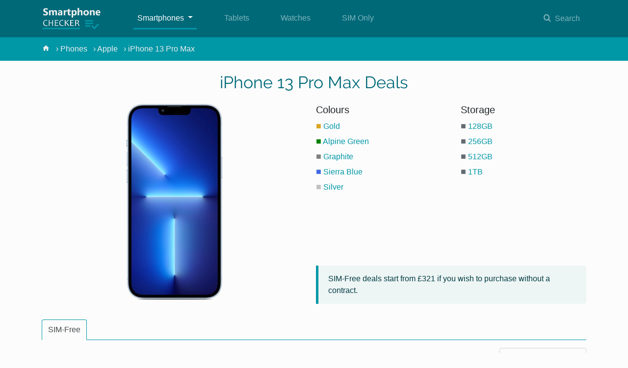

--- FILE ---
content_type: text/html; charset=utf-8
request_url: https://www.smartphonechecker.co.uk/phones/apple/iphone-13-pro-max-deals
body_size: 16025
content:
<!DOCTYPE html>
<html lang="en-gb">
<head>
    <!-- Simple globalThis polyfill for GTM -->
    <script>
        if (typeof globalThis === 'undefined') {
            window.globalThis = window;
        }
    </script>
    <!-- Google Tag Manager -->
    <script>
        window.dataLayer = window.dataLayer || [];
        function gtag() { dataLayer.push(arguments); }
        gtag('consent', 'default', {
            'ad_storage': 'denied',
            'ad_user_data': 'denied',
            'ad_personalization': 'denied',
            'analytics_storage': 'denied',
            'functionality_storage': 'denied',
            'personalization_storage': 'denied',
            'security_storage': 'denied',
            'wait_for_update': 500
        });
    </script>
    <script>
        (function (w, d, s, l, i) {
            w[l] = w[l] || []; w[l].push({
                'gtm.start':
                    new Date().getTime(), event: 'gtm.js'
            }); var f = d.getElementsByTagName(s)[0],
                j = d.createElement(s), dl = l != 'dataLayer' ? '&l=' + l : ''; j.async = true; j.src =
                    'https://www.googletagmanager.com/gtm.js?id=' + i + dl; f.parentNode.insertBefore(j, f);
        })(window, document, 'script', 'dataLayer', 'GTM-TQDW6T9');</script>
    <!-- End Google Tag Manager -->

    <meta charset="utf-8" />
    <meta name="viewport" content="width=device-width, initial-scale=1" />
    <meta name="format-detection" content="telephone=no">
    <title>iPhone 13 Pro Max Deals: Compare Prices &amp; Save (Jan 26)</title>
    <meta name="description" content="From &#xA3;321.00 on SIM-Free. We compare Apple iPhone 13 Pro Max deals across the market to find you the best prices in the UK for January 2026." />

    <link rel="preload" as="font" href="/dist/fonts/open-sans.woff" type="font/woff" crossorigin />
    <link rel="preload" as="font" href="/dist/fonts/raleway.woff" type="font/woff" crossorigin />
    <link rel="preload" as="font" href="/dist/fonts/icomoon.woff" type="font/woff" crossorigin />

    <style>
        @font-face {
            font-family: 'Raleway';
            font-display: block;
            font-style: normal;
            font-weight: 400;
            src: url('/dist/fonts/raleway.woff') format('woff');
        }
    </style>

    <link rel="preload" as="style" href="/dist/site.css?v=4q69NuebgcEbq7cKIXKYXpJihu99Y2uZVeYw6Vf2Qww" />

        <!-- Modern browsers - use module version -->
        <script src="/dist/app-bundle.js?v=r3ILKemgZphhV4xKdWkWSumGNpkd5lGyrJuVZDI82nU" type="module"></script>
        <!-- Legacy browsers - polyfills must come before the legacy bundle -->
        <script nomodule src="/dist/polyfills-legacy-bundle.js?v=4g2lZCnMkXWWXl5k7P9swEe6HHej-fbfxG7g6PZob6w"></script>
        <!-- Legacy bundle for older browsers -->
        <script nomodule src="/dist/app-legacy-bundle.js?v=3AWYceH92VcGYX00Bu5o9N68Wvg8lUKrOODPVTeqsh0" defer></script>
        <!-- Legacy CSS bundle for older browsers -->
        <script nomodule src="/dist/site-legacy-bundle.js?v=Fs5atDfFANjtFtDHbn8mo8uW3jslxWVqjR8OASQSAv4" defer></script>

    <link rel="shortcut icon" href="https://images.smartphonechecker.co.uk/images/logo/favicon.png">
    <meta name="apple-mobile-web-app-title" content="Smartphone Checker">
    <meta name="application-name" content="Smartphone Checker">
    <meta name="theme-color" content="#0097a7">

    

        <script type="application/ld&#x2B;json">
            {
  "@context": "https://schema.org",
  "@type": "Product",
  "@id": "https://www.smartphonechecker.co.uk/phones/apple/iphone-13-pro-max-deals",
  "name": "Apple iPhone 13 Pro Max",
  "image": "https://images.smartphonechecker.co.uk/images/2021-09-16_10-15-01_img_product_image_main_large1_product_edition0000097968-l.jpg",
  "brand": {
    "@type": "https://schema.org/Brand",
    "name": "Apple"
  },
  "offers": [
    {
      "@type": "AggregateOffer",
      "lowPrice": 321.00,
      "priceCurrency": "GBP",
      "availability": "https://schema.org/InStock",
      "offerCount": 88
    }
  ]
}
        </script>

    <meta property="og:title" content="Apple iPhone 13 Pro Max Deals" />
    <meta property="og:image" content="https://images.smartphonechecker.co.uk/images/2021-09-16_10-15-01_img_product_image_main_large1_product_edition0000097968-l.jpg" />
    <meta property="og:image:width" content="200" />
    <meta property="og:image:height" content="400" />

        <link rel="canonical" href="https://www.smartphonechecker.co.uk/phones/apple/iphone-13-pro-max-deals">

    <style>
        .dealcount-overview, .favdeal-tip, .device-features, .breadcrumb-wrapper {
            visibility: hidden;
        }

        /* Keep results container visible to preserve reserved height and avoid snap */
        #results-list {
            visibility: visible;
        }

        .navbar-button-group, .navbar-collapse, .navbar-brand {
            display: none;
            visibility: hidden;
        }

        *, :after, :before {
            box-sizing: border-box
        }

        html {
            font-family: sans-serif;
            line-height: 1.15;
            -webkit-text-size-adjust: 100%;
            overflow-x: hidden
        }

        aside, header, nav, section {
            display: block
        }

        body {
            margin: 0;
            font-family: -apple-system,BlinkMacSystemFont,Segoe UI,Roboto,Helvetica Neue,Arial,Noto Sans,sans-serif;
            font-weight: 400;
            line-height: 1.5;
            color: #212529;
            text-align: left;
            background-color: #fff;
            overflow-x: hidden;
            background-color: #fcfcfc;
            min-width: 320px;
            font-size: 16px
        }

        h1, h2, h4, h5, h6 {
            margin-top: 0;
            margin-bottom: .5rem;
            font-weight: 500;
            line-height: 1.2
        }

        p {
            margin-top: 0;
            margin-bottom: 1rem
        }

        strong {
            font-weight: bolder
        }

        small {
            font-size: 80%
        }

        a {
            color: #0097a7;
            text-decoration: none;
            background-color: transparent
        }

        img {
            border-style: none
        }

        img {
            vertical-align: middle
        }

        button {
            border-radius: 0;
            margin: 0;
            font-family: inherit;
            font-size: inherit;
            line-height: inherit;
            overflow: visible;
            text-transform: none
        }

        h1 {
            font-size: 2.5rem;
            color: #006978
        }

        h2 {
            font-size: 2rem
        }

        h4 {
            font-size: 1.5rem
        }

        h5 {
            font-size: 1.25rem
        }

        h6 {
            font-size: 1rem
        }

        small {
            font-size: 80%;
            font-weight: 400
        }


        .img-fluid {
            max-width: 100%;
            height: auto
        }

        .container {
            width: 100%;
            padding-right: 15px;
            padding-left: 15px;
            margin-right: auto;
            margin-left: auto
        }

        @media (min-width:576px) {
            .container {
                max-width: 540px
            }
        }

        @media (min-width:768px) {
            .container {
                max-width: 720px
            }
        }

        @media (min-width:992px) {
            .container {
                max-width: 960px
            }
        }

        @media (min-width:1200px) {
            .container {
                max-width: 1140px
            }
        }

        .row {
            display: -ms-flexbox;
            display: flex;
            -ms-flex-wrap: wrap;
            flex-wrap: wrap;
            margin-right: -15px;
            margin-left: -15px
        }

        .col, .col-12, .col-4, .col-5, .col-6, .col-7, .col-lg-3, .col-lg-6, .col-lg-9, .col-md-4, .col-md-8, .col-sm-5, .col-sm-6, .col-sm-7 {
            position: relative;
            width: 100%;
            padding-right: 15px;
            padding-left: 15px
        }

        .col {
            -ms-flex-preferred-size: 0;
            flex-basis: 0;
            -ms-flex-positive: 1;
            flex-grow: 1;
            max-width: 100%
        }

        .col-4 {
            -ms-flex: 0 0 33.33333%;
            flex: 0 0 33.33333%;
            max-width: 33.33333%
        }

        .col-5 {
            -ms-flex: 0 0 41.66667%;
            flex: 0 0 41.66667%;
            max-width: 41.66667%
        }

        .col-6 {
            -ms-flex: 0 0 50%;
            flex: 0 0 50%;
            max-width: 50%
        }

        .col-7 {
            -ms-flex: 0 0 58.33333%;
            flex: 0 0 58.33333%;
            max-width: 58.33333%
        }

        .col-12 {
            -ms-flex: 0 0 100%;
            flex: 0 0 100%;
            max-width: 100%
        }

        @media (min-width:576px) {
            .col-sm-5 {
                -ms-flex: 0 0 41.66667%;
                flex: 0 0 41.66667%;
                max-width: 41.66667%
            }

            .col-sm-6 {
                -ms-flex: 0 0 50%;
                flex: 0 0 50%;
                max-width: 50%
            }

            .col-sm-7 {
                -ms-flex: 0 0 58.33333%;
                flex: 0 0 58.33333%;
                max-width: 58.33333%
            }
        }

        @media (min-width:768px) {
            .col-md-4 {
                -ms-flex: 0 0 33.33333%;
                flex: 0 0 33.33333%;
                max-width: 33.33333%
            }

            .col-md-8 {
                -ms-flex: 0 0 66.66667%;
                flex: 0 0 66.66667%;
                max-width: 66.66667%
            }
        }

        @media (min-width:992px) {
            .col-lg-3 {
                -ms-flex: 0 0 25%;
                flex: 0 0 25%;
                max-width: 25%
            }

            .col-lg-6 {
                -ms-flex: 0 0 50%;
                flex: 0 0 50%;
                max-width: 50%
            }

            .col-lg-9 {
                -ms-flex: 0 0 75%;
                flex: 0 0 75%;
                max-width: 75%
            }
        }

        .btn {
            display: inline-block;
            font-weight: 400;
            color: #212529;
            text-align: center;
            vertical-align: middle;
            background-color: transparent;
            border: 1px solid transparent;
            padding: .375rem .75rem;
            font-size: 1rem;
            line-height: 1.5;
            border-radius: .25rem
        }

        .btn-outline-primary {
            color: #0097a7;
            border-color: #0097a7
        }

        .btn-lg {
            padding: .5rem 1rem;
            font-size: 1.25rem;
            line-height: 1.5;
            border-radius: .3rem
        }

        .btn-block {
            display: block;
            width: 100%
        }

        .nav-link {
            display: block;
            padding: .5rem 1rem
        }

        .tab-content > .tab-pane {
            display: none
        }

        .navbar {
            position: relative;
            padding: .5rem 1rem
        }

            .navbar, .navbar > .container {
                display: -ms-flexbox;
                display: flex;
                -ms-flex-wrap: wrap;
                flex-wrap: wrap;
                -ms-flex-align: center;
                align-items: center;
                -ms-flex-pack: justify;
                justify-content: space-between
            }

        .navbar-brand {
            display: inline-block;
            padding-top: .3125rem;
            padding-bottom: .3125rem;
            margin-right: 1rem;
            font-size: 1.25rem;
            line-height: inherit;
            white-space: nowrap;
        }

        @media (max-width:767.98px) {
            .navbar-expand-md > .container {
                padding-right: 0;
                padding-left: 0
            }
        }

        @media (min-width:768px) {
            .navbar-expand-md {
                -ms-flex-flow: row nowrap;
                flex-flow: row nowrap;
                -ms-flex-pack: start;
                justify-content: flex-start
            }

                .navbar-expand-md .navbar-nav {
                    -ms-flex-direction: row;
                    flex-direction: row
                }

                    .navbar-expand-md .navbar-nav .dropdown-menu {
                        position: absolute
                    }

                    .navbar-expand-md .navbar-nav .nav-link {
                        padding-right: .5rem;
                        padding-left: .5rem
                    }

                .navbar-expand-md > .container {
                    -ms-flex-wrap: nowrap;
                    flex-wrap: nowrap
                }

                .navbar-expand-md .navbar-toggler {
                    display: none
                }
        }

        .navbar-button-group .navbar-search-button-wrapper .navbar-search-button {
            color: rgba(255,255,255,.5);
            background: #006978;
            padding-top: 7px;
            padding-bottom: 7px;
        }

        .breadcrumb {
            display: -ms-flexbox;
            display: flex;
            -ms-flex-wrap: wrap;
            flex-wrap: wrap;
            padding: .75rem 1rem;
            margin-bottom: 1rem;
            list-style: none;
            background-color: #e9ecef;
            border-radius: .25rem
        }

        .bg-primary {
            background-color: #0097a7 !important
        }

        .d-none {
            display: none !important
        }

        .d-block {
            display: block !important
        }

        .d-flex {
            display: -ms-flexbox;
            display: flex
        }

        @media (min-width:576px) {
            .d-sm-none {
                display: none !important
            }

            .d-sm-block {
                display: block !important
            }
        }

        @media (min-width:768px) {
            .d-md-none {
                display: none !important
            }

            .d-md-block {
                display: block !important
            }

            .d-md-flex {
                display: -ms-flexbox !important;
                display: flex !important
            }
        }

        .flex-wrap {
            -ms-flex-wrap: wrap !important;
            flex-wrap: wrap !important
        }

        .justify-content-end {
            -ms-flex-pack: end !important;
            justify-content: flex-end !important
        }

        .justify-content-center {
            -ms-flex-pack: center !important;
            justify-content: center !important
        }

        .justify-content-between {
            -ms-flex-pack: justify !important;
            justify-content: space-between !important
        }

        .align-items-center {
            -ms-flex-align: center !important;
            align-items: center !important
        }

        .w-100 {
            width: 100% !important
        }

        .mt-0 {
            margin-top: 0 !important
        }

        .mx-0 {
            margin-right: 0 !important
        }

        .mb-0 {
            margin-bottom: 0 !important
        }

        .mx-0 {
            margin-left: 0 !important
        }

        .mt-1 {
            margin-top: .25rem !important
        }

        .mb-1 {
            margin-bottom: .25rem !important
        }

        .mt-2 {
            margin-top: .5rem !important
        }

        .mr-2 {
            margin-right: .5rem !important
        }

        .mb-2 {
            margin-bottom: .5rem !important
        }

        .ml-2 {
            margin-left: .5rem !important
        }

        .mt-3 {
            margin-top: 1rem !important
        }

        .mb-3 {
            margin-bottom: 1rem !important
        }

        .mt-4 {
            margin-top: 1.5rem !important
        }

        .mb-4 {
            margin-bottom: 1.5rem !important
        }

        .px-0 {
            padding-right: 0 !important
        }

        .px-0 {
            padding-left: 0 !important
        }

        .pl-1 {
            padding-left: .25rem !important
        }

        .p-2 {
            padding: .5rem !important
        }

        .py-2 {
            padding-top: .5rem !important
        }

        .px-2 {
            padding-right: .5rem !important
        }

        .py-2 {
            padding-bottom: .5rem !important
        }

        .px-2 {
            padding-left: .5rem !important
        }

        .p-3 {
            padding: 1rem !important
        }

        .mr-auto {
            margin-right: auto !important
        }

        @media (min-width:576px) {
            .mt-sm-0 {
                margin-top: 0 !important
            }

            .mt-sm-1 {
                margin-top: .25rem !important
            }

            .mb-sm-1 {
                margin-bottom: .25rem !important
            }

            .px-sm-0 {
                padding-right: 0 !important
            }

            .px-sm-0 {
                padding-left: 0 !important
            }

            .pt-sm-2 {
                padding-top: .5rem !important
            }

            .mx-sm-auto {
                margin-right: auto !important
            }

            .mx-sm-auto {
                margin-left: auto !important
            }
        }

        @media (min-width:768px) {
            .mr-md-0 {
                margin-right: 0 !important
            }

            .mt-md-1 {
                margin-top: .25rem !important
            }

            .ml-md-3 {
                margin-left: 1rem !important
            }

            .ml-md-4 {
                margin-left: 1.5rem !important
            }

            .px-md-3 {
                padding-right: 1rem !important
            }

            .px-md-3 {
                padding-left: 1rem !important
            }
        }

        @media (min-width:992px) {
            .ml-lg-4 {
                margin-left: 1.5rem !important
            }

            .ml-lg-5 {
                margin-left: 3rem !important
            }
        }

        @media (min-width:1200px) {
            .ml-xl-5 {
                margin-left: 3rem !important
            }
        }

        .text-center {
            text-align: center !important
        }

        @media (min-width:576px) {
            .text-sm-left {
                text-align: left !important
            }
        }

        .main-header {
            font-size: 2.1rem;
            font-family: Raleway,sans-serif;
        }

        @media (max-width:450px) {
            .main-header {
                font-size: 1.7rem
            }
        }

        .bg-primary {
            background: #006978 !important
        }

        .bestprice-label {
            font-size: 1.25rem
        }

        /* Right panel layout: colours/storage stay at the top and cheapest-deal info sits at the bottom on sm+ */
        

        @media (max-width:400px) {
            #devicebreadcrumb {
                font-size: 4vw
            }
        }



        [v-cloak] {
            display: none
        }

        .colours-column {
            padding-right: 0
        }

        .avgmonth, .fromprice {
            font-size: 14px
        }

        .dealtype-description {
            border-left: 5px solid #0097a7;
            background: #edf5f6;
            color: #003b41;
            padding: 15px 20px;
            background: #eef5f5;
            border-top-right-radius: 5px;
            border-bottom-right-radius: 5px;
            font-weight: 400
        }

            .dealtype-description strong {
                font-weight: 500
            }

        @media (max-width:400px) {
            .coloursize {
                font-size: 4vw
            }
        }

        .dealcount-overview {
            font-size: 1.2rem;
            margin-left: 10px;
            line-height: 1.5;
            font-weight: 400;
        }



        .dealcount-aside p {
            margin-left: 10px
        }



        .mb-2-5 {
            margin-bottom: .75rem !important
        }

        @media(max-width:575.98px) {
            .mb-xs-2-5 {
                margin-bottom: .75rem !important
            }
        }

        .alert {
            position: relative;
            padding: .75rem 1.25rem;
            margin-bottom: 1rem;
            border: 1px solid transparent;
        }

        .alert-info {
            color: #2f6473;
            background-color: #def2f8;
            border-color: #d1edf6;
        }

        .m-0 {
            margin: 0
        }
    </style>


</head>
<body>
    <!-- Google Tag Manager (noscript) -->
    <noscript>
        <iframe src="https://www.googletagmanager.com/ns.html?id=GTM-TQDW6T9"
                height="0" width="0" style="display:none;visibility:hidden"></iframe>
    </noscript>
    <!-- End Google Tag Manager (noscript) -->
    <header>
        <nav class="navbar navbar-expand-md  bg-primary navbar-dark">
            <div class="container mx-0 mx-sm-auto">

                <a class="navbar-brand" href="/">
                    <img src="https://images.smartphonechecker.co.uk/images/logo/smartphonechecker.png" width="123" height="50" alt="smartphonechecker logo">
                </a>
                <div class="d-flex navbar-button-group">
                    <div class="navbar-search-button-wrapper mr-2 mr-md-0">
                        <button type="button" data-toggle="collapse" data-target="#searchbar" class="btn navbar-search-button">
                            <span class="icon-search"> </span><span class="search-word">Search</span>
                        </button>
                    </div>
                    <button type="button" class="navbar-toggler" data-toggle="collapse" data-target=".navbar-collapse">
                        <span class="navbar-toggler-icon"></span>
                    </button>
                </div>

                <div class="navbar-collapse collapse" style="order: 1">
                    <ul class="navbar-nav ml-md-3 ml-lg-4 ml-xl-5 mr-auto text-center">
                        <li class="nav-item active dropdown py-2">
                            <a class="nav-link dropdown-toggle" href="#" id="navbarDropdownMenuLink" data-toggle="dropdown" aria-haspopup="true" aria-expanded="false">
                                Smartphones
                            </a>
                            <div class="dropdown-menu wide-dropdown-menu" aria-labelledby="navbarDropdownMenuLink">
                                <div class="row">
                                    <div class="col-12 col-sm-6">
                                        <h5 class="dropdown-header">Popular Brands</h5>
                                        <a class="dropdown-item" href="/phones/apple"><span class="navlogo-menu-item mr-2"><img src="[data-uri]" class="nav-apple" /></span> Apple</a>
                                        <a class="dropdown-item" href="/phones/google"><span class="navlogo-menu-item mr-2"><img src="[data-uri]" class="nav-google" /></span> Google</a>
                                        <a class="dropdown-item" href="/phones/motorola"><span class="navlogo-menu-item mr-2"><img src="[data-uri]" class="nav-motorola" /></span> Motorola</a>
                                        <a class="dropdown-item" href="/phones/nokia"><span class="navlogo-menu-item mr-2"><img src="[data-uri]" class="nav-nokia" /></span> Nokia</a>
                                        <a class="dropdown-item" href="/phones/oppo"><span class="navlogo-menu-item mr-2"><img src="[data-uri]" class="nav-oppo" /></span> Oppo</a>
                                        <a class="dropdown-item" href="/phones/samsung"><span class="navlogo-menu-item mr-2"><img src="[data-uri]" class="nav-samsung" /></span> Samsung</a>
                                        <a class="dropdown-item" href="/phones/sony"><span class="navlogo-menu-item mr-2"><img src="[data-uri]" class="nav-sony" /></span> Sony</a>
                                        <a class="dropdown-item mt-1" href="/phones">All Brands <span class="icon-navigate_next all-arrow"></span></a>
                                    </div>
                                    <div class="col-12 col-sm-6">
                                        <div class="dropdown-divider d-sm-none"></div>
                                        <h6 class="dropdown-header">By Budget</h6>
                                        <a class="dropdown-item" href="/phones/40-pounds-per-month">£40 per month</a>
                                        <a class="dropdown-item" href="/phones/30-pounds-per-month">£30 per month</a>
                                        <a class="dropdown-item" href="/phones/20-pounds-per-month">£20 per month</a>
                                        <a class="dropdown-item" href="/phones/10-pounds-per-month">£10 per month</a>
                                        <div class="dropdown-divider d-sm-none"></div>
                                        <h6 class="dropdown-header mt-sm-1">By Type</h6>
                                        <a class="dropdown-item" href="/phones/5g">5G Ready</a>
                                        <a class="dropdown-item" href="/phones/refurbished">Refurbished</a>
                                        <a class="dropdown-item" href="/phones/new-releases">New Releases</a>
                                        <a class="dropdown-item" href="/phones/bad-credit-contracts">Bad Credit Contracts</a>
                                    </div>
                                </div>
                            </div>
                        </li>

                        <li class="nav-item  ml-md-4 ml-lg-5 py-2">
                            <a href="/tablets" class="nav-link">
                                Tablets
                            </a>
                        </li>

                        <li class="nav-item  ml-md-4 ml-lg-5 py-2">
                            <a href="/smartwatches" class="nav-link">
                                Watches
                            </a>
                        </li>

                        <li class="nav-item  ml-md-4 ml-lg-5 py-2"><a href="/sim-only" class="nav-link">SIM Only</a></li>
                    </ul>
                </div>
            </div>
        </nav>

        <div id="searchbar" class="collapse">
            <div id="searchbarapp"></div>
        </div>
    </header>

    <div id="main-content">
        
<nav class="breadcrumb my-0" id="devicebreadcrumb" style="background: #0097a7; border-radius: 0" aria-label="breadcrumb">
    <div class="container px-0 px-md-3">
        <div class="breadcrumb-wrapper" itemscope itemtype="https://schema.org/BreadcrumbList">
            <a class="breadcrumb-item" href="/" aria-label="home"><span class="icon-home"></span></a>
            <span class="breadcrumb-item">
                <a href="/phones">
                    <span>Phones</span>
                </a>
            </span>
            <span class="breadcrumb-item" itemprop="itemListElement" itemscope itemtype="https://schema.org/ListItem">
                <a href="/phones/apple">
                    <span itemprop="name">Apple</span>
                </a>
                <meta itemprop="position" content="1" />
                <meta itemprop="item" content="https://www.smartphonechecker.co.uk/phones/apple" />
            </span>

                <span class="breadcrumb-item active" itemprop="itemListElement" itemscope itemtype="https://schema.org/ListItem">
                    <span itemprop="name">iPhone 13 Pro Max</span>
                    <meta itemprop="position" content="2" />
                    <meta itemprop="item" content="https://www.smartphonechecker.co.uk/phones/apple/iphone-13-pro-max-deals" />
                </span>
        </div>
    </div>
</nav>

<div class="container">
    <div class="row mt-4 justify-content-center">
        <div class="col text-center">
            <h1 class="main-header">iPhone 13 Pro Max Deals</h1>
        </div>
    </div>

    <section id="deals-top-section">
        <div class="row mt-2 justify-content-center align-items-sm-stretch">
            <div class="col-7 col-sm-6 d-flex justify-content-center">
                <div class="p-2 w-100 text-center">
                    <img data-src="https://images.smartphonechecker.co.uk/images/2021-09-16_10-15-01_img_product_image_main_large1_product_edition0000097968-l.jpg" src="[data-uri]&#x2B;AjIqgtObDoKrarYqMyP/L2u71////m8H////6/&#x2B;b9//gBKy0tPDU8dkFBdviljKX4&#x2B;Pj4&#x2B;Pj4&#x2B;Pj4&#x2B;Pj4&#x2B;Pj4&#x2B;Pj4&#x2B;Pj4&#x2B;Pj4&#x2B;Pj4&#x2B;Pj4&#x2B;Pj4&#x2B;Pj4&#x2B;Pj4&#x2B;Pj4&#x2B;Pj4&#x2B;Pj4&#x2B;P/AABEIAZAAxAMBIgACEQEDEQH/[base64]/j5&#x2B;[base64]&#x2B;Tl5ufo6ery8/T19vf4&#x2B;fr/2gAMAwEAAhEDEQA/ANmkZgoyaCcDJrF1PUG3GKM89yO1AFy51OKE4zk&#x2B;gqg&#x2B;suT8qfmaz1jLcsakEajtWig2K5Y/tef&#x2B;6tH9rz&#x2B;i1X2r6CjaPQU/ZsVyx/a8/otH9rz&#x2B;i1W2j0FG0ego9mwuWP7Wn9Fpf7Wn9FqiwwxFKyALkEVmUXRqsx67R&#x2B;FL/ak3qn5VnUlIDS/tSb1T8qP7Um9U/Ks2igDR/tafPRaT&#x2B;1p/Raz6KAND&#x2B;1p/RaP7Wn/urVJB1p2B6Vai2hFv&#x2B;1p/7q0f2tN/dWqmB6UYHpT5GFy4NXmzyqmrEWtc/vEI9wc1lYHpQVFLlYHTW95FOMqwNWa5GOR4XDISCK6DTrwXEfPDDqKmwy9RRRSArX83k27N6CuaQGSQs3Pc1s622IMepFZdsPkJ96uCuxN2Q/FJin4pMV1GYzFFOxSUhjaKWjFICJ0zyOtM2t6Gp6Ss3BMpMg2t6GjafQ1PSUvZoOYh2n0NG0&#x2B;hqaij2aC5DtPoaNp9KlopciC4gGBRS0lWAUlLRQAlFFFACEZqfT5jDdL6Hg1DTc7XB9Dms5rqNHXKcqDQpyoNRQPmIH1FED5iB9RUDM7XPuL9aoWw/dfjV/XPuL/vVStB&#x2B;4/E1pS&#x2B;Iiew8ikIp5FNIrpM7jMUlPIpMUihtJTqSkA3FJTqSkMSkpaKAEpKWikMSkpaKQCUUUUAJRS0lIYUlLRQAlMbrT6Y3WonsNHTW5/0dPpRbn/R0&#x2B;lFv/qE9xRb/wCoT3FZgUtc&#x2B;4v1qrZDNv8A8CNWtc&#x2B;4v1qCwGbb/gRrSn8RM9hxFNIqZlqMiukxIyKaRUhFNIoKuMpKcRSEUhjaSnYpKQxtJTqSkMSkpaKAEpKWikMSkpaKQCUlLRQAlFFFIYlMfrUlRt1qJ7DR01v/AMe8f0ot/wDj3j&#x2B;lFv8A8e8f0ot/&#x2B;PeP6VmBS1z7i/WmaaM2n/AjS6zny1yc/NTtKwbMjvuNVHRkz2HstRsKtMtQstdCZiVyKaRUzCmEVYERFNIqQimkUFDCKSnEUhFIY2kpxpKQxtJTqSkMSkpaSgBKKWkpDCkpaSkAUlLRSGJTH60&#x2B;mP1qZ7DR0tt/x7x/Si2/494/pRbf8e8f0otv&#x2B;PeP6VkBQ1n/AFS8EfNTdMbFvx/eNSa59xfrUGnn/R/&#x2B;BGqjuKWxqAhx71G60xWxU4Ice9abGLRVZajYVadahZa0TEVyKaRUzLUZFWBGRTSKkIppFBQwikNOIpDSGMopaSkMSkpaKQxtFLSUgEopaSgYlFLSUgEpj9afTH61E9ikdLbf8e8f0otv&#x2B;PeP6UW3/HvH9KLb/j3j&#x2B;lZAUdbJKDP96q9gf3H/AAI1Y1v7g/3qq2R/c/8AAquG4pbF0GpFbBqAGng1q0ZlsEOPeo2WmK2KnBDj3qdiWiqy1Gwq061Cy1omIrkU0ipmFRkVYEZFNNPIppFBSGGkNONIaRQ2kp1JSAbRS0lIYlJS0UgEpKWigYlRv1qSo3&#x2B;9Wc9ho6W2/wCPeP6UW3/HvH9KjhlCQRjaT8vaiGUJBGNpPy9qyGVdb&#x2B;4P96qdmf3X41b1r7g/3qp2v&#x2B;q/GrhuKWxaBp4NRA08GtjMlBqRWxUANSA0mgLQIce9RstNVsVMCHHvU7EtFVlqJhVt1qBlrSLEQEUwipWFRkVYyM0hpxppoGhppKcaSkUNopaSkAlJTqSkMSkpaSkAlRv96paik&#x2B;9Wc9ikdBD/AKmP/dFEP&#x2B;pj/wB0UQ/6mP8A3RRD/qY/90VmMra2QUXH97FUbX/V/jV3WvuD/eqjbf6v8aqG4pbFgGnA1GDTga3MyUGnA1GDTgaAJgakVsGoAaeDSaAtDDj3qJ1pFbFSkh1z3qNiWim4qFqnlIzUDGtkIYaaacabTGNopaKQxtJTqSgY2kp1JSGJSUtJSGJUUn3vwqWopPvfhWc9ikb8P&#x2B;oj/wB2iH/UR/7tEP8AqI/92iH/AFEf&#x2B;7WQyvrX3B/vVn2/3Pxq/rX3B/vVn2/3PxqobilsTinCmCnCtzMeDTgaYKcKZI8GnA0wUuaAuShqR3O0gGmZpposO4zeehNJmlYU3FUTcKSlxRigQ3FGKdijFA7jMUYp2KMUDuMxSGnEUhFIdxhpDTjSGpKG1DJ978KmNRSfe/Cs6mxUTdjcLDGDn7o7URuFhjBz90dqmtv&#x2B;PaP6UW3/AB7R/SsSilrgARcf3qzoPufjWlrn3F&#x2B;tZkH3Pxq4bilsTCnCminCtzJjxTgKRRUgFUSIBS4pwWl20ANxSYqTbRtouBFik21Lto20XEQ4oxUu2jbRcRFijFS7aNtFwIdtGKl20FaLjICKaRU5WmMtA0QkUw1IwphpMtDDUUn3vwqY1DJ978KyqbGkTo7X/j2j&#x2B;lFr/wAe0f0otf8Aj2j&#x2B;lFr/AMe0f0rEZT1z7i/WsyH7v41p659xfrWVH938auG4MmBp6mos0oY1tczaLSc1YVapRykHoTWnDsKAk4PpQ2Q0xgSnbKl&#x2B;T1pcp61PMFmQ7KNlTZT1oynrS5gsyHZRsqbKetJlPWjmCzIdlGypsp60ZT1p8wuVkOyjZU2U9aMp60cwWZDspPLqfKetGU9aOYdmVjHUTpir2U9aqXbqi/Lk/SmpBZlR6hJoeQk9DUZY0&#x2B;Y0SFJqKT71PzUbdazm9C0dLa/8e0f0otf&#x2B;PaP6UWv/AB7R/Si1/wCPaP6VkBT1z7i/WsqL7v41q659xfrWXF938auG4MeBTgKQU8VsSSIMVZRsCqqmpVakSWA9LuqANTt1FgJd1LuqHdS7qLCJd1JuqPdSbqLDJd1G6ot1G6lYCXdRuqLdRup2Al3Ubqi3Um6iwEheopDkUFqjY0rDIXWoiKmaozQURkVG/wB6pjUMn3qiew0dJa/8e0f0otf&#x2B;PaP6UWv/AB7R/Si1/wCPaP6VmBT1z7i/WsuL7v41qa59xfrWXF938auG4MkFOFNpRWxJIDTwaiFOBoJJQaUGowaXNMRJmjNMzS0AOzRmm0GgBc0uajzzTqkY7NGabRmmAuaTNJmkzSAUmmE0E00mgYhphpxppoKGmopPvfhUpqKT734VnPYaOjtf&#x2B;PaP6UWv/HtH9KLX/j2j&#x2B;lFr/wAe0f0rMCnrn3F&#x2B;tZcX3fxrU1z7i/WsuL7v41cNwZJSikpa2IFFOFNFKKYhwpwpopRTEOFOFNFPFBNwApStOUVMiZpMLlMD5iKfirUkKqcgcmoWWpTLIjSU4immgBKaaU000DA000pppoGIaQ0ppppDA1DJ978KlqKT734VE9ho6O1/49o/pRa/8e0f0otf&#x2B;PaP6UWv/HtH9KzAp659xfrWXF938a1Nc&#x2B;4v1rLi&#x2B;7&#x2B;NXDcGPpaKK2IHUtJSimIUU4U0U4UyGxwqRRUYqVaZJIoqxGKgWp46iQCzdvpVZhVmbqPpVdqhGhE1MNSNUZqgGGmmnGmmgY00hpTTTQUJSGlpKQxKik&#x2B;9&#x2B;FS1DJ978Kiew0dJa/8AHtH9KLX/AI9o/pRa/wDHtH9KLX/j2j&#x2B;lZgU9c&#x2B;4v1rLi&#x2B;7&#x2B;NamufcX61lxfd/GrhuD2H0tIKWtyBacKaKcKZLFFOFNFOFMhjxUi1GKlWgklWp0qBanSs5DCbqPpVdqsTdR9KrtUo0I2qM1I1RmqAYaaacaaaBjTTTTjTTQUJSUtJSGJUUn3vwqWopPvVE9ho6K1/49o/pRa/8e0f0otf&#x2B;PaP6UWv/HtH9KzAqa59xfrWXF938a1Nc&#x2B;4v1rLi&#x2B;7&#x2B;NXDcHsPpaSlrcgUU4U0U4UyWKKcKaKcKZDHipVqJalWhkkq1OlQLU6VnIoJuo&#x2B;lV2qxN1H0qu1SiyNqjNSNUZqgGGmmnGmmgY00004000FCUlLSUhiVFJ96pahk&#x2B;9&#x2B;FRPYaOktf8Aj2j&#x2B;lFr/AMe0f0otf&#x2B;PaP6UWv/HtH9KzAp659xfrWXF938a1Nc&#x2B;4v1rKi&#x2B;7&#x2B;NXDcGSUtIKWtyBacKbSimSxwpwpopwpkMetSrUQqRaCSZanSoEqdKzkMJuo&#x2B;lV2qxN1H0qu1SjQjaozUjVGaoYw0w080w0DGmkNKaQ0hiU00tJQMSopPvVLUUn3qiew0dJa/8e0f0otf&#x2B;PaP6Ulr/wAe0f0otf8Aj2j&#x2B;lZgVNc&#x2B;4v1rKi&#x2B;7Wrrn3F&#x2B;tZUf3fxq4bgySlptLW5A6lFNpwpiY4U4UwU4UyGSCpFqIVKtMgmSp0qBKnSspDCbqPpVdqsTdR9KrtUo0RG1RmntUbVQxpphpxppoGNNNNONNNBQlJS0lIBKik&#x2B;9&#x2B;FS1FJ978KiWw0dHa/8e0f0otf&#x2B;PaP6Utr/wAe0f0otf8Aj2j&#x2B;lZgU9c&#x2B;4v1rKj&#x2B;7&#x2B;NauufcX61lR/dq4bgx9LSUtbkC0tJSimIcKcKYKcKZDJBUi1EKkU0yCdKnSq6GrEdZyGLN1H0qu1WJuo&#x2B;lVmqEaIjao2p7VG1UMYaaaU000FCGkNBpDSGJSUtJQAVFJ978KkqN/vVEtho6S1/wCPaP6UWv8Ax7R/Si1/49o/pRa/8e0f0rMCnrn3F&#x2B;tZUf3a1dc&#x2B;4v1rJj&#x2B;7Vw3Bj6WkorckdSim0tMkcKcKYKcKZLHg1IpqIGng0yGiwhqxGapq1TpJiokgRPN2&#x2B;lVmNOkuEZtoPIHNQs&#x2B;azRqhGNRMaVmphNUMQ000pNNNAwNJQaSkMKSikpAFRv8AeqSo361Mtho6S1/49o/pRa/8e0f0otf&#x2B;PaP6UWv/AB7R/SswKeufcH1rJT7ta&#x2B;uD92v1rIT7tXDcGPopKWtiRaWm0tMQtOptLTEOBpwNR5pc07k2JA1KZMCos01mpMFEA58wmpd9VgfmqQGszWxIWppNNzRmgBSaSikzQAUlFJSAKKKSgYUx&#x2B;tPpj9aiWwI6O1/49k&#x2B;lFr/x7J9KW1H&#x2B;jR/Si1H&#x2B;jR/SoAg1pN1sT6HNYadxXUXcXmwsvqK5d1MMpVhyOKcXZgPopKWtyRaKSloAWikopiHZozTc0ZouAuaaTQTTSaGxpCd6eDUdOFZlD80uabmjNMBc0UmaKACikooAKKKSkAU3G6QD1OKUnFWNOgM1wDj5V5NRJ9AOht0xCoPYUW6YhUHsKlUYUChRhQKgYvWsvUtP8754&#x2B;H/nWpR160AcgyvE21gQfQ0Bx6V089pFMPnUGqEukw543D6VSk0IyN4o3itA6Yg/jk/74NN/s1P70v8A3wf8KfOwsUd4pd61d/s1P78v/fB/wo/s1P78v/fB/wAKfOwsijvFG8Ve/s1P70v/AH7P&#x2B;FJ/Zyf3pf8Avg/4Uc7CyKO8UhYVf/s5P70v/fs/4Uf2cn96X/v2f8KXOwsUM0bhV/8As5P70v8A37P&#x2B;FH9nJ/el/wC/Z/wpczGUdwo3Cr/9nJ/el/79n/Cj&#x2B;zk/vS/9&#x2B;z/hRzMChuFG4Vf/ALNT&#x2B;9L/AN&#x2B;z/hR/Zqf3pf8Av2f8KOZiKG4UbhV/&#x2B;zU/vy/9&#x2B;z/hS/2Yn9&#x2B;X/v2f8KOZjM/cKTd6VprpcZ6tJ/3wRVmHS4FOSCfrRzMDIt7aW4fCjjua6GytFtowAOamjhSMAKAKkpAFFFFID//Z" class="lazyload img-fluid" alt="Apple iPhone 13 Pro Max" />
                </div>
            </div>
            <div class="col-5 col-sm-6 pl-1">
                <div class="d-flex flex-column h-100 justify-content-sm-between"> 
                    <div class="d-flex flex-column flex-sm-row w-100">
                        <div class="colours-column mt-2 flex-fill me-sm-3">
                            <h5 class="mb-xs-2-5 mb-sm-2">Colours</h5>

                                <div class="mb-xs-2-5 mb-sm-1">
                                        <span class="coloursize">
                                            <span style="color:Goldenrod;font-size: 18px;">■</span>
                                            <a href="/phones/apple/iphone-13-pro-max-deals/gold">Gold</a>
                                        </span>
                                </div>
                                <div class="mb-xs-2-5 mb-sm-1">
                                        <span class="coloursize">
                                            <span style="color:Green;font-size: 18px;">■</span>
                                            <a href="/phones/apple/iphone-13-pro-max-deals/alpine-green">Alpine Green</a>
                                        </span>
                                </div>
                                <div class="mb-xs-2-5 mb-sm-1">
                                        <span class="coloursize">
                                            <span style="color:Grey;font-size: 18px;">■</span>
                                            <a href="/phones/apple/iphone-13-pro-max-deals/graphite">Graphite</a>
                                        </span>
                                </div>
                                <div class="mb-xs-2-5 mb-sm-1">
                                        <span class="coloursize">
                                            <span style="color:Royalblue;font-size: 18px;">■</span>
                                            <a href="/phones/apple/iphone-13-pro-max-deals/sierra-blue">Sierra Blue</a>
                                        </span>
                                </div>
                                <div class="mb-xs-2-5 mb-sm-1">
                                        <span class="coloursize">
                                            <span style="color:Silver;font-size: 18px;">■</span>
                                            <a href="/phones/apple/iphone-13-pro-max-deals/silver">Silver</a>
                                        </span>
                                </div>

                        </div>
                        <div class="storage-column mt-2 flex-fill">
                            <h5 class="mb-xs-2-5 mb-sm-2">Storage</h5>

                                <div class="mb-xs-2-5 mb-sm-1">
                                        <span class="coloursize"><span style="color: #636c72;font-size: 18px;">■</span> <a href="/phones/apple/iphone-13-pro-max-deals/128gb">128GB</a></span>
                                </div>
                                <div class="mb-xs-2-5 mb-sm-1">
                                        <span class="coloursize"><span style="color: #636c72;font-size: 18px;">■</span> <a href="/phones/apple/iphone-13-pro-max-deals/256gb">256GB</a></span>
                                </div>
                                <div class="mb-xs-2-5 mb-sm-1">
                                        <span class="coloursize"><span style="color: #636c72;font-size: 18px;">■</span> <a href="/phones/apple/iphone-13-pro-max-deals/512gb">512GB</a></span>
                                </div>
                                <div class="mb-xs-2-5 mb-sm-1">
                                        <span class="coloursize"><span style="color: #636c72;font-size: 18px;">■</span> <a href="/phones/apple/iphone-13-pro-max-deals/1tb">1TB</a></span>
                                </div>

                        </div>

                    </div>

                    <div class="d-none d-md-block bestprice-info mt-3 flex-shrink-0">
                            <div class="dealtype-description mb-0">
                                    <p class="mb-0">
                                        SIM-Free deals start from <strong>£321</strong> if you wish to purchase without a contract.
                                    </p>
                            </div>
                    </div>
                </div>
            </div>
        </div>

        
    </section>

        <section class="row">
            <div class="col mt-3">
                
                    <div class="dealtype-description mb-3 d-md-none">
                            <p class="mb-0">
                                SIM-Free deals start from <strong>£321</strong> if wish to purchase without a contract.
                            </p>
                    </div>

            </div>
        </section>

</div>

    <div id="results-list" itemscope itemtype="https://schema.org/Product" itemid="https://www.smartphonechecker.co.uk/phones/apple/iphone-13-pro-max-deals">
        <div class="mt-3">
            <div id="maincomponent"></div>
        </div>
    </div>
    <div class="container mt-3">
            <div class="row">
        <div class="col offset-lg-3 col-lg-9">
            <h2 class="header-primary mb-3">Overview</h2>

                <div class="mb-3">
                    Apple iPhone 13 Pro Max 5G is a smartphone that comes with a 6.7-inch touchscreen display and a resolution of 1284 pixels by 2778 pixels. The Apple iPhone 13 Pro Max 5G is powered by an A15 Bionic chipset and packs 8GB of RAM. The device runs iOS15 and features a 12-megapixel primary quad-camera on the rear.
                </div>

            <h2 class="header-primary mb-3">Tech Specs</h2>

            <div class="row mb-3">
                <div class="col-6 col-md-3">
                    <dl class="mb-0">
                        <dt><span class="icon-expand"></span> Display Size</dt>
                        <dd class="feature-wrap">6.7&quot;</dd>
                    </dl>
                </div>
                <div class="col-6 col-md-3">
                    <dl class="mb-0">
                        <dt><span class="icon-mobile"></span> Screen Type</dt>
                        <dd class="feature-wrap">Liquid Retina XDR mini-LED LCD</dd>
                    </dl>
                </div>
                <div class="col-6 col-md-3">
                    <dl class="mb-0">
                        <dt><span class="icon-grid_on"></span> Resolution</dt>
                        <dd class="feature-wrap">1284 x 2778</dd>
                    </dl>
                </div>
                <div class="col-6 col-md-3">
                    <dl class="mb-0">
                        <dt><span class="icon-microchip"></span> Chipset</dt>
                        <dd class="feature-wrap">Apple A15 Bionic</dd>
                    </dl>
                </div>
                <div class="col-6 col-md-3">
                    <dl class="mb-0">
                        <dt><span class="icon-arrows-alt"></span> Dimensions</dt>
                        <dd class="feature-wrap">Info unavailable</dd>
                    </dl>
                </div>
                <div class="col-6 col-md-3">
                    <dl class="mb-0">
                        <dt><span class="icon-balance-scale"></span> Weight</dt>
                        <dd class="feature-wrap">238 grams</dd>
                    </dl>
                </div>
                <div class="col-6 col-md-3">
                    <dl class="mb-0">
                        <dt><span class="icon-photo_camera"></span> Rear Camera</dt>
                        <dd class="feature-wrap">12 Megapixels</dd>
                    </dl>
                </div>
                <div class="col-6 col-md-3">
                    <dl class="mb-0">
                        <dt><span class="icon-photo_camera"></span> Front Camera</dt>
                        <dd class="feature-wrap">12 Megapixels</dd>
                    </dl>
                </div>
                <div class="col-6 col-md-3">
                    <dl class="mb-0">
                        <dt><span class="icon-sim_card"></span> SIM Type</dt>
                        <dd class="feature-wrap">Nano SIM</dd>
                    </dl>
                </div>
                <div class="col-6 col-md-3">
                    <dl class="mb-0">
                        <dt><span class="icon-wifi"></span> Wi-Fi</dt>
                        <dd class="feature-wrap">802.11 a/b/g/n/ac/6e</dd>
                    </dl>
                </div>
                <div class="col-6 col-md-3">
                    <dl class="mb-0">
                        <dt><span class="icon-bluetooth"></span> Bluetooth</dt>
                        <dd class="feature-wrap">5.2, A2DP, LE</dd>
                    </dl>
                </div>
                <div class="col-6 col-md-3">
                    <dl class="mb-0">
                        <dt><span class="icon-signal"></span> Connectivity</dt>
                        <dd class="feature-wrap">Up to 5G</dd>
                    </dl>
                </div>
            </div>
        </div>
    </div>

    </div>
    <div class="container mt-3">
        
    <section class="row" itemscope itemtype="https://schema.org/FAQPage">
        <div class="col offset-lg-3 col-lg-9">
            <h2 class="header-primary mb-3">Frequently Asked Questions</h2>


            <div class="faq-question" itemscope itemprop="mainEntity" itemtype="https://schema.org/Question">
                <h3 itemprop="name"><span class="icon-navigate_next"></span> How do I order?</h3>
                <div itemscope itemprop="acceptedAnswer" itemtype="https://schema.org/Answer">
                    <div itemprop="text">
                        <p>
                            After you choose the plan with the features that suit you best, click the "Get Deal" button on the deal card. You'll be transferred to the retailer's website where you can place your order. Any personal details you enter will handled by that retailer and will be processed based on their privacy policy - we don't see or process your data.
                        </p>
                        <p>
                            As a price comparison service we receive data feeds directly from our partered retailers. We try to ensure all prices and plan benefits are correct, but please check the full details of the deal you add to the basket before ordering as errors in our data feeds may occasionally occur.
                        </p>
                        <p>
                            To help us continue to provide our free service we may earn a commission from our partners if you make a purchase. This doesn't affect the price you pay or the ranking order of our comparison results.
                        </p>
                    </div>
                </div>
            </div>
        </div>
    </section>

    </div>
    <hr />
<footer class="text-center container">
    <div>
        <a href="/privacy">Privacy Policy</a> | <a href="mailto:info@smartphonechecker.co.uk">Contact Us</a>
    </div>
    <p>&copy; 2026 smartphonechecker.co.uk. All rights reserved.</p>
</footer>








    </div>

    <div id="favourites"></div>

    

    <script>

                var initialData = {"$id":"7165967","device":{"$id":"7165968","brand":"Apple","brandUrl":"apple","family":"iPhone","familyUrl":"iphone","version":"13 Pro Max","versionUrl":"13-pro-max","versionId":61955,"fullName":"Apple iPhone 13 Pro Max","editionName":"128GB Gold","sizes":[128,256,512,1000],"colours":[{"$id":"7165969","id":72,"colour":"Gold","colourGroup":"Goldenrod","colourUrl":"gold"},{"$id":"7165970","id":389,"colour":"Alpine Green","colourGroup":"Green","colourUrl":"alpine-green"},{"$id":"7165971","id":77,"colour":"Graphite","colourGroup":"Grey","colourUrl":"graphite"},{"$id":"7165972","id":331,"colour":"Sierra Blue","colourGroup":"Royalblue","colourUrl":"sierra-blue"},{"$id":"7165973","id":161,"colour":"Silver","colourGroup":"Silver","colourUrl":"silver"}],"releaseDate":"2021-09-24T00:00:00","imageHq":"https://images.smartphonechecker.co.uk/images/2021-09-16_10-15-01_img_product_image_main_large1_product_edition0000097968-l.jpg","imageBase64":"[data-uri]","description":"Apple iPhone 13 Pro Max 5G is a smartphone that comes with a 6.7-inch touchscreen display and a resolution of 1284 pixels by 2778 pixels. The Apple iPhone 13 Pro Max 5G is powered by an A15 Bionic chipset and packs 8GB of RAM. The device runs iOS15 and features a 12-megapixel primary quad-camera on the rear.","operatingSystem":"Apple iOS","displaySize":"6.7\u0022","rearCamera":"12 Megapixels","frontCamera":"12 Megapixels","cameraFlash":"Dual-LED Dual-Tone","processor":"Hexa-core","g4Compatible":"No","dimensions":"Info unavailable","weight":"238 grams","simType":"Nano SIM","batteryType":"Non-removable","talkTime":"Info unavailable","displayResolution":"1284 x 2778","displayType":"Liquid Retina XDR mini-LED LCD","chipset":"Apple A15 Bionic","wifi":"802.11 a/b/g/n/ac/6e","bluetooth":"5.2, A2DP, LE","sdCard":"None","g2Details":"GSM 850/900/1800/1900","g3Details":"HSDPA 850/900/1700/1900/2100","g4Details":"LTE","connectivity":"Up to 5G","cameraResolution":"1284 x 2778","waterResistance":"IP68 - Dust and water resistant over 1.5 meter and 30 minutes","isPhone":true,"deviceTypeUrl":"phones","deviceTypeName":"Phones","versionInfoTitle":null,"versionInfoDesc":null,"promotions":[]},"contract":{"$id":"7165974","deals":[],"areMore":false,"bestPrice":0.0,"bestPriceUpfront":0.0,"bestPriceLength":0,"bestPriceNetwork":null,"bestPriceDataGB":0,"bestFreeDataGB":0,"currentDeals":0,"dealstype":"contract","bestFreePrice":0.0,"bestFreeLength":0,"bestFreeTco":0.0,"bestTco":0.0,"faqContractVSimFree":"\u003cp\u003eNo - it is \u003cstrong\u003e£321.00\u003c/strong\u003e cheaper to buy the phone on contract than to purchase SIM-Free and get a SIM-Only deal with at least 0GB data for 0 months.\u003c/p\u003e\n                                         \u003cp\u003eThe total cost of the cheapest contract deal is \u003cstrong\u003e£0\u003c/strong\u003e. In contrast, the best SIM-Free price is £321.00 and the cheapest equivalent SIM is £3.90 per month with 3GB data - bringing the total to \u003cstrong\u003e£321.00\u003c/strong\u003e over the same 0 month term.\u003c/p\u003e","faqUltdDeal":"","currentDevice":null,"deviceChoices":null,"filters":null},"upgrades":{"$id":"7165975","deals":[],"areMore":false,"bestPrice":0.0,"bestPriceUpfront":0.0,"bestPriceLength":0,"bestPriceNetwork":null,"bestPriceDataGB":0,"bestFreeDataGB":0,"currentDeals":0,"dealstype":"upgrades","bestFreePrice":0.0,"bestFreeLength":0,"bestFreeTco":0.0,"bestTco":0.0,"faqContractVSimFree":null,"faqUltdDeal":null,"currentDevice":null,"deviceChoices":null,"filters":null},"payg":{"$id":"7165976","deals":[{"$id":"7165977","fullName":"Apple iPhone 13 Pro Max","brand":null,"family":null,"version":null,"edition":"128GB Graphite","productImageUrl":"https://images.smartphonechecker.co.uk/images/2021-09-16_10-15-27_img_product_image_main_large1_product_edition0000097969-s.jpg","networkId":76,"mvno":null,"retailerId":25205,"retailerName":"Back Market","networkNameUrl":null,"coverageUrl":"","termsUrl":"","existingCustomerOnly":false,"upgradeOnly":false,"minutesQualifier":"UK","termFriendly":"0 Months","termMonths_Device":0,"termMonthsFinal_Device":null,"deviceFinalMonthly":null,"totalCost":321.00,"outOfContractCharges":{"$id":"7165978"},"promoInfo":["\u0022refurbished\u0022 condition"],"promoInfo_Tariff":"","promoInfo_TariffGroup":"","promoInfo_Deal":"\u0022refurbished\u0022 condition","legalInfo":"","contractName":"No Network - No contract","contractDescription":"This product is sold without a contract.","includedExtras":[],"chargeableExtras":[],"networkExtras":null,"oop_dataPence":null,"oop_dataDesc":null,"oop_textsPence":null,"oop_minsPence":null,"oop_voicemailPence":null,"lastUpdated":"2026-01-16T09:16:58.81","lastUpdatedString":"16 January 09:16","discount_Network_Months":null,"discount_Retailer_Months":null,"highlightedTitle":null,"highlightedDescription":null,"isSimOnly":false,"isSimFree":true,"isPhone":true,"deviceTypeUrl":"phones","deviceTypeName":"Phones","tariffTypeId":11,"dealType":"payg","priceIncreaseDesc":null,"increase1Date":null,"increase1DateStr":null,"increase1DateDayBefore":null,"increase1Amount":null,"increase2Date":null,"increase2DateStr":null,"increase2Amount":null,"increase3Date":null,"increase3DateStr":null,"increase3Amount":null,"increase4Date":null,"increase4DateStr":null,"increase4Amount":null,"contractPeriod1":0,"contractPeriod1StartMonth":"18 Jan 2026","contractPeriod1EndMonth":"17 Jan 2026","contractPeriod2":0,"contractPeriod2StartMonth":"18 Jan 2026","contractPeriod2EndMonth":"17 Jan 2026","contractPeriod3":0,"contractPeriod3StartMonth":"18 Jan 2026","contractPeriod3EndMonth":"17 Jan 2026","contractPeriod4":0,"contractPeriod4StartMonth":"18 Jan 2026","contractPeriod4EndMonth":"17 Jan 2026","contractPeriod5":0,"contractPeriod5StartMonth":"18 Jan 2026","contractPeriod5EndMonth":"17 Jan 2026","contractPeriod1Months":0.0,"contractPeriod2Months":0.0,"contractPeriod3Months":0.0,"contractPeriod4Months":0.0,"contractPeriod5Months":0.0,"contractPeriod1Total":0.00,"contractPeriod2Total":0.00,"contractPeriod3Total":0.00,"contractPeriod4Total":0.00,"contractPeriod5Total":0.00,"id":"843384abe92de38401de0bfa80e4dcaf","networkImageUrl":"https://images.smartphonechecker.co.uk/images/simfree.png","networkName":"No Network","termMonths_Contract":0,"deviceStorage":"128GB","deviceColourGroup":"Grey","deviceColour":"Graphite","data":"0","dataSpeed":"","minutes":"0","texts":"0","avgMonth":321.00,"brandUrl":"apple","familyUrl":"iphone","versionUrl":"13-pro-max","dataPercent":0.0,"retailerImageUrl":null,"isExclusive":false,"lineRental":0.00,"deviceMonthly":0.00,"upfront":321.00,"similarDeals":null,"cashback":0.00,"isAutoCashback":false,"discount_Retailer_Amount":0.0,"discount_Retailer_Desc":null,"discount_Network_Desc":null,"discount_Network_Amount":0.0,"dataGb":0.0,"isNew":false,"deeplink":"/phones/apple/iphone-13-pro-max-deals?deal=843384abe92de38401de0bfa80e4dcaf","dealTypeId":0},{"$id":"7165979","fullName":"Apple iPhone 13 Pro Max","brand":null,"family":null,"version":null,"edition":"128GB Silver","productImageUrl":"https://images.smartphonechecker.co.uk/images/2021-09-16_10-16-18_img_product_image_main_large1_product_edition0000097971-s.jpg","networkId":76,"mvno":null,"retailerId":25205,"retailerName":"Back Market","networkNameUrl":null,"coverageUrl":"","termsUrl":"","existingCustomerOnly":false,"upgradeOnly":false,"minutesQualifier":"UK","termFriendly":"0 Months","termMonths_Device":0,"termMonthsFinal_Device":null,"deviceFinalMonthly":null,"totalCost":321.00,"outOfContractCharges":{"$id":"7165980"},"promoInfo":["\u0022refurbished\u0022 condition"],"promoInfo_Tariff":"","promoInfo_TariffGroup":"","promoInfo_Deal":"\u0022refurbished\u0022 condition","legalInfo":"","contractName":"No Network - No contract","contractDescription":"This product is sold without a contract.","includedExtras":[],"chargeableExtras":[],"networkExtras":null,"oop_dataPence":null,"oop_dataDesc":null,"oop_textsPence":null,"oop_minsPence":null,"oop_voicemailPence":null,"lastUpdated":"2026-01-16T09:16:58.81","lastUpdatedString":"16 January 09:16","discount_Network_Months":null,"discount_Retailer_Months":null,"highlightedTitle":null,"highlightedDescription":null,"isSimOnly":false,"isSimFree":true,"isPhone":true,"deviceTypeUrl":"phones","deviceTypeName":"Phones","tariffTypeId":11,"dealType":"payg","priceIncreaseDesc":null,"increase1Date":null,"increase1DateStr":null,"increase1DateDayBefore":null,"increase1Amount":null,"increase2Date":null,"increase2DateStr":null,"increase2Amount":null,"increase3Date":null,"increase3DateStr":null,"increase3Amount":null,"increase4Date":null,"increase4DateStr":null,"increase4Amount":null,"contractPeriod1":0,"contractPeriod1StartMonth":"18 Jan 2026","contractPeriod1EndMonth":"17 Jan 2026","contractPeriod2":0,"contractPeriod2StartMonth":"18 Jan 2026","contractPeriod2EndMonth":"17 Jan 2026","contractPeriod3":0,"contractPeriod3StartMonth":"18 Jan 2026","contractPeriod3EndMonth":"17 Jan 2026","contractPeriod4":0,"contractPeriod4StartMonth":"18 Jan 2026","contractPeriod4EndMonth":"17 Jan 2026","contractPeriod5":0,"contractPeriod5StartMonth":"18 Jan 2026","contractPeriod5EndMonth":"17 Jan 2026","contractPeriod1Months":0.0,"contractPeriod2Months":0.0,"contractPeriod3Months":0.0,"contractPeriod4Months":0.0,"contractPeriod5Months":0.0,"contractPeriod1Total":0.00,"contractPeriod2Total":0.00,"contractPeriod3Total":0.00,"contractPeriod4Total":0.00,"contractPeriod5Total":0.00,"id":"92b2124bbfb773520199b158ba523313","networkImageUrl":"https://images.smartphonechecker.co.uk/images/simfree.png","networkName":"No Network","termMonths_Contract":0,"deviceStorage":"128GB","deviceColourGroup":"Silver","deviceColour":"Silver","data":"0","dataSpeed":"","minutes":"0","texts":"0","avgMonth":321.00,"brandUrl":"apple","familyUrl":"iphone","versionUrl":"13-pro-max","dataPercent":0.0,"retailerImageUrl":null,"isExclusive":false,"lineRental":0.00,"deviceMonthly":0.00,"upfront":321.00,"similarDeals":null,"cashback":0.00,"isAutoCashback":false,"discount_Retailer_Amount":0.0,"discount_Retailer_Desc":null,"discount_Network_Desc":null,"discount_Network_Amount":0.0,"dataGb":0.0,"isNew":false,"deeplink":"/phones/apple/iphone-13-pro-max-deals?deal=92b2124bbfb773520199b158ba523313","dealTypeId":0},{"$id":"7165981","fullName":"Apple iPhone 13 Pro Max","brand":null,"family":null,"version":null,"edition":"128GB Alpine Green","productImageUrl":"https://images.smartphonechecker.co.uk/images/2022-03-09_15-50-55_img_product_image_main_large1_product_edition0000098585-s.jpg","networkId":76,"mvno":null,"retailerId":25205,"retailerName":"Back Market","networkNameUrl":null,"coverageUrl":"","termsUrl":"","existingCustomerOnly":false,"upgradeOnly":false,"minutesQualifier":"UK","termFriendly":"0 Months","termMonths_Device":0,"termMonthsFinal_Device":null,"deviceFinalMonthly":null,"totalCost":321.00,"outOfContractCharges":{"$id":"7165982"},"promoInfo":["\u0022refurbished\u0022 condition"],"promoInfo_Tariff":"","promoInfo_TariffGroup":"","promoInfo_Deal":"\u0022refurbished\u0022 condition","legalInfo":"","contractName":"No Network - No contract","contractDescription":"This product is sold without a contract.","includedExtras":[],"chargeableExtras":[],"networkExtras":null,"oop_dataPence":null,"oop_dataDesc":null,"oop_textsPence":null,"oop_minsPence":null,"oop_voicemailPence":null,"lastUpdated":"2026-01-16T09:16:58.81","lastUpdatedString":"16 January 09:16","discount_Network_Months":null,"discount_Retailer_Months":null,"highlightedTitle":null,"highlightedDescription":null,"isSimOnly":false,"isSimFree":true,"isPhone":true,"deviceTypeUrl":"phones","deviceTypeName":"Phones","tariffTypeId":11,"dealType":"payg","priceIncreaseDesc":null,"increase1Date":null,"increase1DateStr":null,"increase1DateDayBefore":null,"increase1Amount":null,"increase2Date":null,"increase2DateStr":null,"increase2Amount":null,"increase3Date":null,"increase3DateStr":null,"increase3Amount":null,"increase4Date":null,"increase4DateStr":null,"increase4Amount":null,"contractPeriod1":0,"contractPeriod1StartMonth":"18 Jan 2026","contractPeriod1EndMonth":"17 Jan 2026","contractPeriod2":0,"contractPeriod2StartMonth":"18 Jan 2026","contractPeriod2EndMonth":"17 Jan 2026","contractPeriod3":0,"contractPeriod3StartMonth":"18 Jan 2026","contractPeriod3EndMonth":"17 Jan 2026","contractPeriod4":0,"contractPeriod4StartMonth":"18 Jan 2026","contractPeriod4EndMonth":"17 Jan 2026","contractPeriod5":0,"contractPeriod5StartMonth":"18 Jan 2026","contractPeriod5EndMonth":"17 Jan 2026","contractPeriod1Months":0.0,"contractPeriod2Months":0.0,"contractPeriod3Months":0.0,"contractPeriod4Months":0.0,"contractPeriod5Months":0.0,"contractPeriod1Total":0.00,"contractPeriod2Total":0.00,"contractPeriod3Total":0.00,"contractPeriod4Total":0.00,"contractPeriod5Total":0.00,"id":"d4097479161c6c4b2eed91fbc54f9726","networkImageUrl":"https://images.smartphonechecker.co.uk/images/simfree.png","networkName":"No Network","termMonths_Contract":0,"deviceStorage":"128GB","deviceColourGroup":"Green","deviceColour":"Alpine Green","data":"0","dataSpeed":"","minutes":"0","texts":"0","avgMonth":321.00,"brandUrl":"apple","familyUrl":"iphone","versionUrl":"13-pro-max","dataPercent":0.0,"retailerImageUrl":null,"isExclusive":false,"lineRental":0.00,"deviceMonthly":0.00,"upfront":321.00,"similarDeals":null,"cashback":0.00,"isAutoCashback":false,"discount_Retailer_Amount":0.0,"discount_Retailer_Desc":null,"discount_Network_Desc":null,"discount_Network_Amount":0.0,"dataGb":0.0,"isNew":false,"deeplink":"/phones/apple/iphone-13-pro-max-deals?deal=d4097479161c6c4b2eed91fbc54f9726","dealTypeId":0},{"$id":"7165983","fullName":"Apple iPhone 13 Pro Max","brand":null,"family":null,"version":null,"edition":"256GB Graphite","productImageUrl":"https://images.smartphonechecker.co.uk/images/2021-09-16_10-18-28_img_product_image_main_large1_product_edition0000097973-s.jpg","networkId":76,"mvno":null,"retailerId":25205,"retailerName":"Back Market","networkNameUrl":null,"coverageUrl":"","termsUrl":"","existingCustomerOnly":false,"upgradeOnly":false,"minutesQualifier":"UK","termFriendly":"0 Months","termMonths_Device":0,"termMonthsFinal_Device":null,"deviceFinalMonthly":null,"totalCost":323.00,"outOfContractCharges":{"$id":"7165984"},"promoInfo":["\u0022refurbished\u0022 condition"],"promoInfo_Tariff":"","promoInfo_TariffGroup":"","promoInfo_Deal":"\u0022refurbished\u0022 condition","legalInfo":"","contractName":"No Network - No contract","contractDescription":"This product is sold without a contract.","includedExtras":[],"chargeableExtras":[],"networkExtras":null,"oop_dataPence":null,"oop_dataDesc":null,"oop_textsPence":null,"oop_minsPence":null,"oop_voicemailPence":null,"lastUpdated":"2026-01-16T09:16:58.81","lastUpdatedString":"16 January 09:16","discount_Network_Months":null,"discount_Retailer_Months":null,"highlightedTitle":null,"highlightedDescription":null,"isSimOnly":false,"isSimFree":true,"isPhone":true,"deviceTypeUrl":"phones","deviceTypeName":"Phones","tariffTypeId":11,"dealType":"payg","priceIncreaseDesc":null,"increase1Date":null,"increase1DateStr":null,"increase1DateDayBefore":null,"increase1Amount":null,"increase2Date":null,"increase2DateStr":null,"increase2Amount":null,"increase3Date":null,"increase3DateStr":null,"increase3Amount":null,"increase4Date":null,"increase4DateStr":null,"increase4Amount":null,"contractPeriod1":0,"contractPeriod1StartMonth":"18 Jan 2026","contractPeriod1EndMonth":"17 Jan 2026","contractPeriod2":0,"contractPeriod2StartMonth":"18 Jan 2026","contractPeriod2EndMonth":"17 Jan 2026","contractPeriod3":0,"contractPeriod3StartMonth":"18 Jan 2026","contractPeriod3EndMonth":"17 Jan 2026","contractPeriod4":0,"contractPeriod4StartMonth":"18 Jan 2026","contractPeriod4EndMonth":"17 Jan 2026","contractPeriod5":0,"contractPeriod5StartMonth":"18 Jan 2026","contractPeriod5EndMonth":"17 Jan 2026","contractPeriod1Months":0.0,"contractPeriod2Months":0.0,"contractPeriod3Months":0.0,"contractPeriod4Months":0.0,"contractPeriod5Months":0.0,"contractPeriod1Total":0.00,"contractPeriod2Total":0.00,"contractPeriod3Total":0.00,"contractPeriod4Total":0.00,"contractPeriod5Total":0.00,"id":"565638eaedc2c606c6bc340dd7aa4eaa","networkImageUrl":"https://images.smartphonechecker.co.uk/images/simfree.png","networkName":"No Network","termMonths_Contract":0,"deviceStorage":"256GB","deviceColourGroup":"Grey","deviceColour":"Graphite","data":"0","dataSpeed":"","minutes":"0","texts":"0","avgMonth":323.00,"brandUrl":"apple","familyUrl":"iphone","versionUrl":"13-pro-max","dataPercent":0.0,"retailerImageUrl":null,"isExclusive":false,"lineRental":0.00,"deviceMonthly":0.00,"upfront":323.00,"similarDeals":null,"cashback":0.00,"isAutoCashback":false,"discount_Retailer_Amount":0.0,"discount_Retailer_Desc":null,"discount_Network_Desc":null,"discount_Network_Amount":0.0,"dataGb":0.0,"isNew":false,"deeplink":"/phones/apple/iphone-13-pro-max-deals?deal=565638eaedc2c606c6bc340dd7aa4eaa","dealTypeId":0},{"$id":"7165985","fullName":"Apple iPhone 13 Pro Max","brand":null,"family":null,"version":null,"edition":"128GB Alpine Green","productImageUrl":"https://images.smartphonechecker.co.uk/images/2022-03-09_15-50-55_img_product_image_main_large1_product_edition0000098585-s.jpg","networkId":76,"mvno":null,"retailerId":20521,"retailerName":"The Big Phone Store","networkNameUrl":null,"coverageUrl":"","termsUrl":"","existingCustomerOnly":false,"upgradeOnly":false,"minutesQualifier":"UK","termFriendly":"0 Months","termMonths_Device":0,"termMonthsFinal_Device":null,"deviceFinalMonthly":null,"totalCost":324.99,"outOfContractCharges":{"$id":"7165986"},"promoInfo":["\u0022Good\u0022 condition"],"promoInfo_Tariff":"","promoInfo_TariffGroup":"","promoInfo_Deal":"\u0022Good\u0022 condition","legalInfo":"","contractName":"No Network - No contract","contractDescription":"This product is sold without a contract.","includedExtras":[],"chargeableExtras":[],"networkExtras":null,"oop_dataPence":null,"oop_dataDesc":null,"oop_textsPence":null,"oop_minsPence":null,"oop_voicemailPence":null,"lastUpdated":"2026-01-16T09:16:58.81","lastUpdatedString":"16 January 09:16","discount_Network_Months":null,"discount_Retailer_Months":null,"highlightedTitle":null,"highlightedDescription":null,"isSimOnly":false,"isSimFree":true,"isPhone":true,"deviceTypeUrl":"phones","deviceTypeName":"Phones","tariffTypeId":11,"dealType":"payg","priceIncreaseDesc":null,"increase1Date":null,"increase1DateStr":null,"increase1DateDayBefore":null,"increase1Amount":null,"increase2Date":null,"increase2DateStr":null,"increase2Amount":null,"increase3Date":null,"increase3DateStr":null,"increase3Amount":null,"increase4Date":null,"increase4DateStr":null,"increase4Amount":null,"contractPeriod1":0,"contractPeriod1StartMonth":"18 Jan 2026","contractPeriod1EndMonth":"17 Jan 2026","contractPeriod2":0,"contractPeriod2StartMonth":"18 Jan 2026","contractPeriod2EndMonth":"17 Jan 2026","contractPeriod3":0,"contractPeriod3StartMonth":"18 Jan 2026","contractPeriod3EndMonth":"17 Jan 2026","contractPeriod4":0,"contractPeriod4StartMonth":"18 Jan 2026","contractPeriod4EndMonth":"17 Jan 2026","contractPeriod5":0,"contractPeriod5StartMonth":"18 Jan 2026","contractPeriod5EndMonth":"17 Jan 2026","contractPeriod1Months":0.0,"contractPeriod2Months":0.0,"contractPeriod3Months":0.0,"contractPeriod4Months":0.0,"contractPeriod5Months":0.0,"contractPeriod1Total":0.00,"contractPeriod2Total":0.00,"contractPeriod3Total":0.00,"contractPeriod4Total":0.00,"contractPeriod5Total":0.00,"id":"0c2dfba5d16f6d35a8f28f2d84e948d0","networkImageUrl":"https://images.smartphonechecker.co.uk/images/simfree.png","networkName":"No Network","termMonths_Contract":0,"deviceStorage":"128GB","deviceColourGroup":"Green","deviceColour":"Alpine Green","data":"0","dataSpeed":"","minutes":"0","texts":"0","avgMonth":324.99,"brandUrl":"apple","familyUrl":"iphone","versionUrl":"13-pro-max","dataPercent":0.0,"retailerImageUrl":null,"isExclusive":false,"lineRental":0.00,"deviceMonthly":0.00,"upfront":324.99,"similarDeals":null,"cashback":0.00,"isAutoCashback":false,"discount_Retailer_Amount":0.0,"discount_Retailer_Desc":null,"discount_Network_Desc":null,"discount_Network_Amount":0.0,"dataGb":0.0,"isNew":false,"deeplink":"/phones/apple/iphone-13-pro-max-deals?deal=0c2dfba5d16f6d35a8f28f2d84e948d0","dealTypeId":0},{"$id":"7165987","fullName":"Apple iPhone 13 Pro Max","brand":null,"family":null,"version":null,"edition":"128GB Gold","productImageUrl":"https://images.smartphonechecker.co.uk/images/2021-09-16_10-15-01_img_product_image_main_large1_product_edition0000097968-s.jpg","networkId":76,"mvno":null,"retailerId":25205,"retailerName":"Back Market","networkNameUrl":null,"coverageUrl":"","termsUrl":"","existingCustomerOnly":false,"upgradeOnly":false,"minutesQualifier":"UK","termFriendly":"0 Months","termMonths_Device":0,"termMonthsFinal_Device":null,"deviceFinalMonthly":null,"totalCost":328.00,"outOfContractCharges":{"$id":"7165988"},"promoInfo":["\u0022refurbished\u0022 condition"],"promoInfo_Tariff":"","promoInfo_TariffGroup":"","promoInfo_Deal":"\u0022refurbished\u0022 condition","legalInfo":"","contractName":"No Network - No contract","contractDescription":"This product is sold without a contract.","includedExtras":[],"chargeableExtras":[],"networkExtras":null,"oop_dataPence":null,"oop_dataDesc":null,"oop_textsPence":null,"oop_minsPence":null,"oop_voicemailPence":null,"lastUpdated":"2026-01-16T09:16:58.81","lastUpdatedString":"16 January 09:16","discount_Network_Months":null,"discount_Retailer_Months":null,"highlightedTitle":null,"highlightedDescription":null,"isSimOnly":false,"isSimFree":true,"isPhone":true,"deviceTypeUrl":"phones","deviceTypeName":"Phones","tariffTypeId":11,"dealType":"payg","priceIncreaseDesc":null,"increase1Date":null,"increase1DateStr":null,"increase1DateDayBefore":null,"increase1Amount":null,"increase2Date":null,"increase2DateStr":null,"increase2Amount":null,"increase3Date":null,"increase3DateStr":null,"increase3Amount":null,"increase4Date":null,"increase4DateStr":null,"increase4Amount":null,"contractPeriod1":0,"contractPeriod1StartMonth":"18 Jan 2026","contractPeriod1EndMonth":"17 Jan 2026","contractPeriod2":0,"contractPeriod2StartMonth":"18 Jan 2026","contractPeriod2EndMonth":"17 Jan 2026","contractPeriod3":0,"contractPeriod3StartMonth":"18 Jan 2026","contractPeriod3EndMonth":"17 Jan 2026","contractPeriod4":0,"contractPeriod4StartMonth":"18 Jan 2026","contractPeriod4EndMonth":"17 Jan 2026","contractPeriod5":0,"contractPeriod5StartMonth":"18 Jan 2026","contractPeriod5EndMonth":"17 Jan 2026","contractPeriod1Months":0.0,"contractPeriod2Months":0.0,"contractPeriod3Months":0.0,"contractPeriod4Months":0.0,"contractPeriod5Months":0.0,"contractPeriod1Total":0.00,"contractPeriod2Total":0.00,"contractPeriod3Total":0.00,"contractPeriod4Total":0.00,"contractPeriod5Total":0.00,"id":"014c30d019dfb6483613081a1b13e7b4","networkImageUrl":"https://images.smartphonechecker.co.uk/images/simfree.png","networkName":"No Network","termMonths_Contract":0,"deviceStorage":"128GB","deviceColourGroup":"Goldenrod","deviceColour":"Gold","data":"0","dataSpeed":"","minutes":"0","texts":"0","avgMonth":328.00,"brandUrl":"apple","familyUrl":"iphone","versionUrl":"13-pro-max","dataPercent":0.0,"retailerImageUrl":null,"isExclusive":false,"lineRental":0.00,"deviceMonthly":0.00,"upfront":328.00,"similarDeals":null,"cashback":0.00,"isAutoCashback":false,"discount_Retailer_Amount":0.0,"discount_Retailer_Desc":null,"discount_Network_Desc":null,"discount_Network_Amount":0.0,"dataGb":0.0,"isNew":false,"deeplink":"/phones/apple/iphone-13-pro-max-deals?deal=014c30d019dfb6483613081a1b13e7b4","dealTypeId":0},{"$id":"7165989","fullName":"Apple iPhone 13 Pro Max","brand":null,"family":null,"version":null,"edition":"128GB Sierra Blue","productImageUrl":"https://images.smartphonechecker.co.uk/images/2021-09-16_10-15-51_img_product_image_main_large1_product_edition0000097970-s.jpg","networkId":76,"mvno":null,"retailerId":25205,"retailerName":"Back Market","networkNameUrl":null,"coverageUrl":"","termsUrl":"","existingCustomerOnly":false,"upgradeOnly":false,"minutesQualifier":"UK","termFriendly":"0 Months","termMonths_Device":0,"termMonthsFinal_Device":null,"deviceFinalMonthly":null,"totalCost":329.00,"outOfContractCharges":{"$id":"7165990"},"promoInfo":["\u0022refurbished\u0022 condition"],"promoInfo_Tariff":"","promoInfo_TariffGroup":"","promoInfo_Deal":"\u0022refurbished\u0022 condition","legalInfo":"","contractName":"No Network - No contract","contractDescription":"This product is sold without a contract.","includedExtras":[],"chargeableExtras":[],"networkExtras":null,"oop_dataPence":null,"oop_dataDesc":null,"oop_textsPence":null,"oop_minsPence":null,"oop_voicemailPence":null,"lastUpdated":"2026-01-16T09:16:58.81","lastUpdatedString":"16 January 09:16","discount_Network_Months":null,"discount_Retailer_Months":null,"highlightedTitle":null,"highlightedDescription":null,"isSimOnly":false,"isSimFree":true,"isPhone":true,"deviceTypeUrl":"phones","deviceTypeName":"Phones","tariffTypeId":11,"dealType":"payg","priceIncreaseDesc":null,"increase1Date":null,"increase1DateStr":null,"increase1DateDayBefore":null,"increase1Amount":null,"increase2Date":null,"increase2DateStr":null,"increase2Amount":null,"increase3Date":null,"increase3DateStr":null,"increase3Amount":null,"increase4Date":null,"increase4DateStr":null,"increase4Amount":null,"contractPeriod1":0,"contractPeriod1StartMonth":"18 Jan 2026","contractPeriod1EndMonth":"17 Jan 2026","contractPeriod2":0,"contractPeriod2StartMonth":"18 Jan 2026","contractPeriod2EndMonth":"17 Jan 2026","contractPeriod3":0,"contractPeriod3StartMonth":"18 Jan 2026","contractPeriod3EndMonth":"17 Jan 2026","contractPeriod4":0,"contractPeriod4StartMonth":"18 Jan 2026","contractPeriod4EndMonth":"17 Jan 2026","contractPeriod5":0,"contractPeriod5StartMonth":"18 Jan 2026","contractPeriod5EndMonth":"17 Jan 2026","contractPeriod1Months":0.0,"contractPeriod2Months":0.0,"contractPeriod3Months":0.0,"contractPeriod4Months":0.0,"contractPeriod5Months":0.0,"contractPeriod1Total":0.00,"contractPeriod2Total":0.00,"contractPeriod3Total":0.00,"contractPeriod4Total":0.00,"contractPeriod5Total":0.00,"id":"bbded814e09b6b805ba4bbcad8c072f5","networkImageUrl":"https://images.smartphonechecker.co.uk/images/simfree.png","networkName":"No Network","termMonths_Contract":0,"deviceStorage":"128GB","deviceColourGroup":"Royalblue","deviceColour":"Sierra Blue","data":"0","dataSpeed":"","minutes":"0","texts":"0","avgMonth":329.00,"brandUrl":"apple","familyUrl":"iphone","versionUrl":"13-pro-max","dataPercent":0.0,"retailerImageUrl":null,"isExclusive":false,"lineRental":0.00,"deviceMonthly":0.00,"upfront":329.00,"similarDeals":null,"cashback":0.00,"isAutoCashback":false,"discount_Retailer_Amount":0.0,"discount_Retailer_Desc":null,"discount_Network_Desc":null,"discount_Network_Amount":0.0,"dataGb":0.0,"isNew":false,"deeplink":"/phones/apple/iphone-13-pro-max-deals?deal=bbded814e09b6b805ba4bbcad8c072f5","dealTypeId":0},{"$id":"7165991","fullName":"Apple iPhone 13 Pro Max","brand":null,"family":null,"version":null,"edition":"128GB Sierra Blue","productImageUrl":"https://images.smartphonechecker.co.uk/images/2021-09-16_10-15-51_img_product_image_main_large1_product_edition0000097970-s.jpg","networkId":76,"mvno":null,"retailerId":5792,"retailerName":"musicMagpie","networkNameUrl":null,"coverageUrl":"","termsUrl":"","existingCustomerOnly":false,"upgradeOnly":false,"minutesQualifier":"UK","termFriendly":"0 Months","termMonths_Device":0,"termMonthsFinal_Device":null,"deviceFinalMonthly":null,"totalCost":329.99,"outOfContractCharges":{"$id":"7165992"},"promoInfo":["\u0022Good\u0022 condition"],"promoInfo_Tariff":"","promoInfo_TariffGroup":"","promoInfo_Deal":"\u0022Good\u0022 condition","legalInfo":"","contractName":"No Network - No contract","contractDescription":"This product is sold without a contract.","includedExtras":[],"chargeableExtras":[],"networkExtras":null,"oop_dataPence":null,"oop_dataDesc":null,"oop_textsPence":null,"oop_minsPence":null,"oop_voicemailPence":null,"lastUpdated":"2026-01-16T09:16:58.81","lastUpdatedString":"16 January 09:16","discount_Network_Months":null,"discount_Retailer_Months":null,"highlightedTitle":null,"highlightedDescription":null,"isSimOnly":false,"isSimFree":true,"isPhone":true,"deviceTypeUrl":"phones","deviceTypeName":"Phones","tariffTypeId":11,"dealType":"payg","priceIncreaseDesc":null,"increase1Date":null,"increase1DateStr":null,"increase1DateDayBefore":null,"increase1Amount":null,"increase2Date":null,"increase2DateStr":null,"increase2Amount":null,"increase3Date":null,"increase3DateStr":null,"increase3Amount":null,"increase4Date":null,"increase4DateStr":null,"increase4Amount":null,"contractPeriod1":0,"contractPeriod1StartMonth":"18 Jan 2026","contractPeriod1EndMonth":"17 Jan 2026","contractPeriod2":0,"contractPeriod2StartMonth":"18 Jan 2026","contractPeriod2EndMonth":"17 Jan 2026","contractPeriod3":0,"contractPeriod3StartMonth":"18 Jan 2026","contractPeriod3EndMonth":"17 Jan 2026","contractPeriod4":0,"contractPeriod4StartMonth":"18 Jan 2026","contractPeriod4EndMonth":"17 Jan 2026","contractPeriod5":0,"contractPeriod5StartMonth":"18 Jan 2026","contractPeriod5EndMonth":"17 Jan 2026","contractPeriod1Months":0.0,"contractPeriod2Months":0.0,"contractPeriod3Months":0.0,"contractPeriod4Months":0.0,"contractPeriod5Months":0.0,"contractPeriod1Total":0.00,"contractPeriod2Total":0.00,"contractPeriod3Total":0.00,"contractPeriod4Total":0.00,"contractPeriod5Total":0.00,"id":"5d43a33ebea689a02a4fd66e5ad2fa44","networkImageUrl":"https://images.smartphonechecker.co.uk/images/simfree.png","networkName":"No Network","termMonths_Contract":0,"deviceStorage":"128GB","deviceColourGroup":"Royalblue","deviceColour":"Sierra Blue","data":"0","dataSpeed":"","minutes":"0","texts":"0","avgMonth":329.99,"brandUrl":"apple","familyUrl":"iphone","versionUrl":"13-pro-max","dataPercent":0.0,"retailerImageUrl":null,"isExclusive":false,"lineRental":0.00,"deviceMonthly":0.00,"upfront":329.99,"similarDeals":null,"cashback":0.00,"isAutoCashback":false,"discount_Retailer_Amount":0.0,"discount_Retailer_Desc":null,"discount_Network_Desc":null,"discount_Network_Amount":0.0,"dataGb":0.0,"isNew":false,"deeplink":"/phones/apple/iphone-13-pro-max-deals?deal=5d43a33ebea689a02a4fd66e5ad2fa44","dealTypeId":0},{"$id":"7165993","fullName":"Apple iPhone 13 Pro Max","brand":null,"family":null,"version":null,"edition":"128GB Alpine Green","productImageUrl":"https://images.smartphonechecker.co.uk/images/2022-03-09_15-50-55_img_product_image_main_large1_product_edition0000098585-s.jpg","networkId":76,"mvno":null,"retailerId":5792,"retailerName":"musicMagpie","networkNameUrl":null,"coverageUrl":"","termsUrl":"","existingCustomerOnly":false,"upgradeOnly":false,"minutesQualifier":"UK","termFriendly":"0 Months","termMonths_Device":0,"termMonthsFinal_Device":null,"deviceFinalMonthly":null,"totalCost":329.99,"outOfContractCharges":{"$id":"7165994"},"promoInfo":["\u0022Good\u0022 condition"],"promoInfo_Tariff":"","promoInfo_TariffGroup":"","promoInfo_Deal":"\u0022Good\u0022 condition","legalInfo":"","contractName":"No Network - No contract","contractDescription":"This product is sold without a contract.","includedExtras":[],"chargeableExtras":[],"networkExtras":null,"oop_dataPence":null,"oop_dataDesc":null,"oop_textsPence":null,"oop_minsPence":null,"oop_voicemailPence":null,"lastUpdated":"2026-01-16T09:16:58.81","lastUpdatedString":"16 January 09:16","discount_Network_Months":null,"discount_Retailer_Months":null,"highlightedTitle":null,"highlightedDescription":null,"isSimOnly":false,"isSimFree":true,"isPhone":true,"deviceTypeUrl":"phones","deviceTypeName":"Phones","tariffTypeId":11,"dealType":"payg","priceIncreaseDesc":null,"increase1Date":null,"increase1DateStr":null,"increase1DateDayBefore":null,"increase1Amount":null,"increase2Date":null,"increase2DateStr":null,"increase2Amount":null,"increase3Date":null,"increase3DateStr":null,"increase3Amount":null,"increase4Date":null,"increase4DateStr":null,"increase4Amount":null,"contractPeriod1":0,"contractPeriod1StartMonth":"18 Jan 2026","contractPeriod1EndMonth":"17 Jan 2026","contractPeriod2":0,"contractPeriod2StartMonth":"18 Jan 2026","contractPeriod2EndMonth":"17 Jan 2026","contractPeriod3":0,"contractPeriod3StartMonth":"18 Jan 2026","contractPeriod3EndMonth":"17 Jan 2026","contractPeriod4":0,"contractPeriod4StartMonth":"18 Jan 2026","contractPeriod4EndMonth":"17 Jan 2026","contractPeriod5":0,"contractPeriod5StartMonth":"18 Jan 2026","contractPeriod5EndMonth":"17 Jan 2026","contractPeriod1Months":0.0,"contractPeriod2Months":0.0,"contractPeriod3Months":0.0,"contractPeriod4Months":0.0,"contractPeriod5Months":0.0,"contractPeriod1Total":0.00,"contractPeriod2Total":0.00,"contractPeriod3Total":0.00,"contractPeriod4Total":0.00,"contractPeriod5Total":0.00,"id":"ba39e5591a99a8ebf1e2650d23a6f8b7","networkImageUrl":"https://images.smartphonechecker.co.uk/images/simfree.png","networkName":"No Network","termMonths_Contract":0,"deviceStorage":"128GB","deviceColourGroup":"Green","deviceColour":"Alpine Green","data":"0","dataSpeed":"","minutes":"0","texts":"0","avgMonth":329.99,"brandUrl":"apple","familyUrl":"iphone","versionUrl":"13-pro-max","dataPercent":0.0,"retailerImageUrl":null,"isExclusive":false,"lineRental":0.00,"deviceMonthly":0.00,"upfront":329.99,"similarDeals":null,"cashback":0.00,"isAutoCashback":false,"discount_Retailer_Amount":0.0,"discount_Retailer_Desc":null,"discount_Network_Desc":null,"discount_Network_Amount":0.0,"dataGb":0.0,"isNew":false,"deeplink":"/phones/apple/iphone-13-pro-max-deals?deal=ba39e5591a99a8ebf1e2650d23a6f8b7","dealTypeId":0},{"$id":"7165995","fullName":"Apple iPhone 13 Pro Max","brand":null,"family":null,"version":null,"edition":"128GB Graphite","productImageUrl":"https://images.smartphonechecker.co.uk/images/2021-09-16_10-15-27_img_product_image_main_large1_product_edition0000097969-s.jpg","networkId":76,"mvno":null,"retailerId":5792,"retailerName":"musicMagpie","networkNameUrl":null,"coverageUrl":"","termsUrl":"","existingCustomerOnly":false,"upgradeOnly":false,"minutesQualifier":"UK","termFriendly":"0 Months","termMonths_Device":0,"termMonthsFinal_Device":null,"deviceFinalMonthly":null,"totalCost":329.99,"outOfContractCharges":{"$id":"7165996"},"promoInfo":["\u0022Good\u0022 condition"],"promoInfo_Tariff":"","promoInfo_TariffGroup":"","promoInfo_Deal":"\u0022Good\u0022 condition","legalInfo":"","contractName":"No Network - No contract","contractDescription":"This product is sold without a contract.","includedExtras":[],"chargeableExtras":[],"networkExtras":null,"oop_dataPence":null,"oop_dataDesc":null,"oop_textsPence":null,"oop_minsPence":null,"oop_voicemailPence":null,"lastUpdated":"2026-01-16T09:16:58.81","lastUpdatedString":"16 January 09:16","discount_Network_Months":null,"discount_Retailer_Months":null,"highlightedTitle":null,"highlightedDescription":null,"isSimOnly":false,"isSimFree":true,"isPhone":true,"deviceTypeUrl":"phones","deviceTypeName":"Phones","tariffTypeId":11,"dealType":"payg","priceIncreaseDesc":null,"increase1Date":null,"increase1DateStr":null,"increase1DateDayBefore":null,"increase1Amount":null,"increase2Date":null,"increase2DateStr":null,"increase2Amount":null,"increase3Date":null,"increase3DateStr":null,"increase3Amount":null,"increase4Date":null,"increase4DateStr":null,"increase4Amount":null,"contractPeriod1":0,"contractPeriod1StartMonth":"18 Jan 2026","contractPeriod1EndMonth":"17 Jan 2026","contractPeriod2":0,"contractPeriod2StartMonth":"18 Jan 2026","contractPeriod2EndMonth":"17 Jan 2026","contractPeriod3":0,"contractPeriod3StartMonth":"18 Jan 2026","contractPeriod3EndMonth":"17 Jan 2026","contractPeriod4":0,"contractPeriod4StartMonth":"18 Jan 2026","contractPeriod4EndMonth":"17 Jan 2026","contractPeriod5":0,"contractPeriod5StartMonth":"18 Jan 2026","contractPeriod5EndMonth":"17 Jan 2026","contractPeriod1Months":0.0,"contractPeriod2Months":0.0,"contractPeriod3Months":0.0,"contractPeriod4Months":0.0,"contractPeriod5Months":0.0,"contractPeriod1Total":0.00,"contractPeriod2Total":0.00,"contractPeriod3Total":0.00,"contractPeriod4Total":0.00,"contractPeriod5Total":0.00,"id":"f4b0d533f672cd32f58b4aa3e1341c00","networkImageUrl":"https://images.smartphonechecker.co.uk/images/simfree.png","networkName":"No Network","termMonths_Contract":0,"deviceStorage":"128GB","deviceColourGroup":"Grey","deviceColour":"Graphite","data":"0","dataSpeed":"","minutes":"0","texts":"0","avgMonth":329.99,"brandUrl":"apple","familyUrl":"iphone","versionUrl":"13-pro-max","dataPercent":0.0,"retailerImageUrl":null,"isExclusive":false,"lineRental":0.00,"deviceMonthly":0.00,"upfront":329.99,"similarDeals":null,"cashback":0.00,"isAutoCashback":false,"discount_Retailer_Amount":0.0,"discount_Retailer_Desc":null,"discount_Network_Desc":null,"discount_Network_Amount":0.0,"dataGb":0.0,"isNew":false,"deeplink":"/phones/apple/iphone-13-pro-max-deals?deal=f4b0d533f672cd32f58b4aa3e1341c00","dealTypeId":0}],"areMore":true,"bestPrice":321.00,"bestPriceUpfront":321.00,"bestPriceLength":0,"bestPriceNetwork":"","bestPriceDataGB":0,"bestFreeDataGB":0,"currentDeals":88,"dealstype":"payg","bestFreePrice":321.00,"bestFreeLength":0,"bestFreeTco":321.00,"bestTco":321.00,"faqContractVSimFree":null,"faqUltdDeal":null,"currentDevice":{"$id":"7165997","brand":null,"versionId":61955,"totalDeals":88,"sizes":[128,256,512,1000],"colours":[{"$id":"7165998","id":72,"colour":"Gold","colourGroup":"Goldenrod","colourUrl":"gold"},{"$id":"7165999","id":389,"colour":"Alpine Green","colourGroup":"Green","colourUrl":"alpine-green"},{"$id":"7166000","id":77,"colour":"Graphite","colourGroup":"Grey","colourUrl":"graphite"},{"$id":"7166001","id":331,"colour":"Sierra Blue","colourGroup":"Royalblue","colourUrl":"sierra-blue"},{"$id":"7166002","id":161,"colour":"Silver","colourGroup":"Silver","colourUrl":"silver"}],"networks":[{"$id":"7166003","id":76,"name":"No Network","nameUrl":null,"logoUrl":"https://images.smartphonechecker.co.uk/images/simfree.png","termsUrl":null,"coverageUrl":null,"description":null,"mvno":null,"homepage":null,"priceIncrease":null,"tariffs":[],"extras":null,"sales":null}],"contractLengths":[0],"areCashbacks":false,"areRefurbs":true,"is5g":true,"areResellers":true,"isPhone":true,"name":null,"url":null},"deviceChoices":null,"filters":{"$id":"7166004","all":{"$id":"7166005","state":"all","upfrontCost":99999,"data":0.0,"newOnly":false,"cashback":["auto","manual"],"versionId":61955,"networkdirect":false,"only5g":false,"monthlyCost":99999,"minutes":0,"order":2,"page":1,"length":[0],"networks":[76],"device":{"$id":"7166006","checkedColours":[72,389,77,331,161],"checkedStorage":[128,256,512,1000]}},"suggested":{"$id":"7166007","state":"suggested","upfrontCost":99999,"data":0.0,"newOnly":true,"cashback":["auto"],"versionId":61955,"networkdirect":false,"only5g":false,"monthlyCost":99999,"minutes":0,"order":2,"page":1,"length":[0],"networks":[76],"device":{"$id":"7166008","checkedColours":[72,389,77,331,161],"checkedStorage":[128,256,512,1000]}},"current":{"$id":"7166009","state":"all","upfrontCost":99999,"data":0.0,"newOnly":false,"cashback":["auto","manual"],"versionId":61955,"networkdirect":false,"only5g":false,"monthlyCost":99999,"minutes":0,"order":2,"page":1,"length":[0],"networks":[76],"device":{"$id":"7166010","checkedColours":[72,389,77,331,161],"checkedStorage":[128,256,512,1000]}}}},"hasSpecifier":false,"specifier":null,"currentUrl":"/phones/apple/iphone-13-pro-max-deals","activeTab":0}

                </script>


    

    <link href="/dist/site.css?v=4q69NuebgcEbq7cKIXKYXpJihu99Y2uZVeYw6Vf2Qww" rel="stylesheet" />

    <!-- Modern browsers CSS -->
    <link href="/dist/site.css?v=4q69NuebgcEbq7cKIXKYXpJihu99Y2uZVeYw6Vf2Qww" rel="stylesheet" media="not all and (min-width: 0)" onload="if(media!=='all')media='all'" />
    <noscript><link href="/dist/site.css?v=4q69NuebgcEbq7cKIXKYXpJihu99Y2uZVeYw6Vf2Qww" rel="stylesheet" /></noscript>
    <!-- Legacy browsers automatically use site-legacy-bundle.js loaded above -->
</body>
</html>


--- FILE ---
content_type: text/css
request_url: https://www.smartphonechecker.co.uk/dist/search-bar-2c33ea41.css
body_size: 149
content:
.badge-info,.badge-warning{color:#fff}.badge-dark{background:#636c72;color:#fff}.navbar-searchbox{width:100%;text-align:center;background-color:#006978!important;border:0;border-radius:0;-webkit-box-shadow:none;box-shadow:none;color:#fff!important}.navbar-searchbox::-webkit-input-placeholder{color:rgba(255,255,255,.5)!important}.search-result{height:50px;width:100%;background:rgba(0,105,120,.9);border-bottom:2px solid #0097a7;position:absolute;text-align:center;z-index:10}.search-result a{color:#fff}


--- FILE ---
content_type: text/css
request_url: https://www.smartphonechecker.co.uk/dist/favourite-component-e96e0aa8.css
body_size: 166
content:
#favourite-modal .modal-dialog{max-width:none;width:100%}@media (min-width: 576px){#favourite-modal .modal-dialog{width:auto}}#favourite-modal .favourite-content{width:100%}@media (min-width: 576px){#favourite-modal .favourite-content{width:510px}}@media (min-width: 768px){#favourite-modal .favourite-content{width:450px}}@media (min-width: 992px){#favourite-modal .favourite-content{width:690px}}@media (min-width: 1200px){#favourite-modal .favourite-content{width:825px}}.btn-fav{cursor:pointer;font-weight:700;font-size:18px;position:fixed;bottom:1rem;left:1rem;opacity:0;visibility:hidden;-webkit-transition:opacity .3s linear;transition:opacity .3s linear;z-index:10}.btn-fav .icon-star{color:gold}


--- FILE ---
content_type: text/css
request_url: https://www.smartphonechecker.co.uk/dist/results-component-52a09a4a.css
body_size: 1955
content:
.network-checkbox .custom-checkbox{height:45px;width:50px;margin-right:4px;margin-bottom:4px}.network-checkbox .custom-control-label:before{height:45px;width:50px}.network-checkbox .custom-control-label:after{height:45px;width:50px;background-size:88% 88%;background-image:var(--network-image-url)!important;background-repeat:no-repeat;background-position:center}/*! nouislider - 9.2.0 - 2017-01-11 10:35:35 */.noUi-target,.noUi-target *{-webkit-touch-callout:none;-webkit-tap-highlight-color:rgba(0,0,0,0);-webkit-user-select:none;-ms-touch-action:none;touch-action:none;-ms-user-select:none;-moz-user-select:none;user-select:none;-moz-box-sizing:border-box;-webkit-box-sizing:border-box;box-sizing:border-box}.noUi-target{position:relative;direction:ltr}.noUi-base{width:100%;height:100%;position:relative;z-index:1}.noUi-connect{position:absolute;right:0;top:0;left:0;bottom:0}.noUi-origin{position:absolute;height:0;width:0}.noUi-handle{position:relative;z-index:1}.noUi-state-tap .noUi-connect,.noUi-state-tap .noUi-origin{-webkit-transition:top .3s,right .3s,bottom .3s,left .3s;transition:top .3s,right .3s,bottom .3s,left .3s}.noUi-state-drag *{cursor:inherit!important}.noUi-base,.noUi-handle{-webkit-transform:translate3d(0,0,0);transform:translateZ(0)}.noUi-horizontal{height:18px}.noUi-horizontal .noUi-handle{width:34px;height:28px;left:-17px;top:-6px}.noUi-vertical{width:18px}.noUi-vertical .noUi-handle{width:28px;height:34px;left:-6px;top:-17px}.noUi-target{background:#FAFAFA;border-radius:4px;border:1px solid #D3D3D3;-webkit-box-shadow:inset 0 1px 1px #F0F0F0,0 3px 6px -5px #BBB;box-shadow:inset 0 1px 1px #f0f0f0,0 3px 6px -5px #bbb}.noUi-connect{background:#3FB8AF;-webkit-box-shadow:inset 0 0 3px rgba(51,51,51,.45);box-shadow:inset 0 0 3px rgba(51,51,51,.45);-webkit-transition:background .45s;transition:background .45s}.noUi-draggable{cursor:ew-resize}.noUi-vertical .noUi-draggable{cursor:ns-resize}.noUi-handle{border:1px solid #D9D9D9;border-radius:3px;background:#FFF;cursor:default;-webkit-box-shadow:inset 0 0 1px #FFF,inset 0 1px 7px #EBEBEB,0 3px 6px -3px #BBB;box-shadow:inset 0 0 1px #fff,inset 0 1px 7px #ebebeb,0 3px 6px -3px #bbb}.noUi-active{-webkit-box-shadow:inset 0 0 1px #FFF,inset 0 1px 7px #DDD,0 3px 6px -3px #BBB;box-shadow:inset 0 0 1px #fff,inset 0 1px 7px #ddd,0 3px 6px -3px #bbb}.noUi-handle:before,.noUi-handle:after{content:"";display:block;position:absolute;height:14px;width:1px;background:#E8E7E6;left:14px;top:6px}.noUi-handle:after{left:17px}.noUi-vertical .noUi-handle:before,.noUi-vertical .noUi-handle:after{width:14px;height:1px;left:6px;top:14px}.noUi-vertical .noUi-handle:after{top:17px}[disabled] .noUi-connect{background:#B8B8B8}[disabled].noUi-target,[disabled].noUi-handle,[disabled] .noUi-handle{cursor:not-allowed}.noUi-pips,.noUi-pips *{-moz-box-sizing:border-box;-webkit-box-sizing:border-box;box-sizing:border-box}.noUi-pips{position:absolute;color:#999}.noUi-value{position:absolute;text-align:center}.noUi-value-sub{color:#ccc;font-size:10px}.noUi-marker{position:absolute;background:#CCC}.noUi-marker-sub,.noUi-marker-large{background:#AAA}.noUi-pips-horizontal{padding:10px 0;height:80px;top:100%;left:0;width:100%}.noUi-value-horizontal{-webkit-transform:translate3d(-50%,50%,0);transform:translate3d(-50%,50%,0)}.noUi-marker-horizontal.noUi-marker{margin-left:-1px;width:2px;height:5px}.noUi-marker-horizontal.noUi-marker-sub{height:10px}.noUi-marker-horizontal.noUi-marker-large{height:15px}.noUi-pips-vertical{padding:0 10px;height:100%;top:0;left:100%}.noUi-value-vertical{-webkit-transform:translate3d(0,50%,0);transform:translate3d(0,50%,0);padding-left:25px}.noUi-marker-vertical.noUi-marker{width:5px;height:2px;margin-top:-1px}.noUi-marker-vertical.noUi-marker-sub{width:10px}.noUi-marker-vertical.noUi-marker-large{width:15px}.noUi-tooltip{display:block;position:absolute;border:1px solid #D9D9D9;border-radius:3px;background:#fff;color:#000;padding:5px;text-align:center}.noUi-horizontal .noUi-tooltip{-webkit-transform:translate(-50%,0);transform:translate(-50%);left:50%;bottom:120%}.noUi-vertical .noUi-tooltip{-webkit-transform:translate(0,-50%);transform:translateY(-50%);top:50%;right:120%}.noUi-connect{background:#0097a7!important;background:-webkit-gradient(linear,left top,right top,from(#0097a7),to(#006978))!important;background:linear-gradient(to right,#0097a7 0%,#006978 100%)!important}.noUi-handle{-webkit-box-shadow:0 1px 3px rgba(0,0,0,.2)!important;box-shadow:0 1px 3px rgba(0,0,0,.2)!important;cursor:-webkit-grab!important;cursor:grab!important;border:1px solid rgb(210,210,210)}.noUi-handle:active{cursor:-webkit-grabbing!important;cursor:grabbing!important}.noUi-handle:after,.noUi-handle:before{background:rgb(210,210,210)!important}.noUi-horizontal{padding-right:32px!important}.noUi-horizontal .noUi-handle{left:-1px!important}.noUi-horizontal .noUi-origin{right:-32px!important}.noUi-target{-webkit-box-shadow:none!important;box-shadow:none!important;background-color:#f6f6f8}.badge-info,.badge-warning{color:#fff}.badge-dark{background:#636c72;color:#fff}@-webkit-keyframes spinAround{0%{-webkit-transform:rotate(0deg);transform:rotate(0)}to{-webkit-transform:rotate(359deg);transform:rotate(359deg)}}@keyframes spinAround{0%{-webkit-transform:rotate(0deg);transform:rotate(0)}to{-webkit-transform:rotate(359deg);transform:rotate(359deg)}}@-webkit-keyframes fadeIn{0%{opacity:0}to{opacity:1}}@keyframes fadeIn{0%{opacity:0}to{opacity:1}}.fadeIn{-webkit-animation-name:fadeIn;animation-name:fadeIn;-webkit-animation-duration:.8s;animation-duration:.8s}@-webkit-keyframes fadeOut{0%{opacity:1}65%{opacity:0}to{opacity:0}}@keyframes fadeOut{0%{opacity:1}65%{opacity:0}to{opacity:0}}.fadeOut{-webkit-animation-name:fadeOut;animation-name:fadeOut;-webkit-animation-duration:.6s;animation-duration:.6s}.filter-button-group{width:100%}.filter-button-group .filter-input{display:none}.filter-button-group .filter-label{font-size:12px;padding-left:0;padding-right:0;width:50%}.filter-button-group .filter-label:hover{cursor:pointer}.filter-button-group .filter-label.active:hover{background-color:#0097a7;color:#fff;cursor:pointer}.filter-button-group .filter-label:active:not(.active){background-color:transparent;color:#0097a7}.deal-count{font-size:1rem!important;font-weight:400!important;width:100%;color:#292b2c}@media (min-width: 768px){.deal-count{margin-top:54px!important}}.progress-bar{-webkit-transition:width .7s cubic-bezier(.27,1.17,1,.97);transition:width .7s cubic-bezier(.27,1.17,1,.97)}.data-description{height:48px}@media (min-width: 576px){.data-description{height:24px}}@media (min-width: 768px){.data-description{height:72px}}@media (min-width: 1200px){.data-description{height:48px}}.custom-select{border:1px solid rgba(0,105,120,.4)}.popover-question{cursor:pointer}.popover-question:hover{text-decoration:none}.custom-control-input:focus~.custom-control-label:before{-webkit-box-shadow:none;box-shadow:none}.custom-select:focus{-webkit-box-shadow:none;box-shadow:none}.badge-choice{cursor:pointer}.network-checkbox-wrapper{margin-right:-10px}.spinner-initial{width:1rem!important;height:1rem!important;border-width:.2em;-webkit-animation:spinAround 1s infinite linear;animation:spinAround 1s infinite linear}.spinner-more{width:1.3rem!important;height:1.3rem!important;border-width:.15em;-webkit-animation:spinAround 1s infinite linear;animation:spinAround 1s infinite linear;vertical-align:-.2em!important}.deal-loading-box{height:260px;width:100%;border:1px solid rgba(0,105,120,.4);border-style:dashed;border-radius:.25rem}


--- FILE ---
content_type: text/css
request_url: https://www.smartphonechecker.co.uk/dist/deal-attributes-16727d0c.css
body_size: 161
content:
.badge-info[data-v-07cad742],.badge-warning[data-v-07cad742]{color:#fff}.badge-dark[data-v-07cad742]{background:#636c72;color:#fff}.network-img[data-v-07cad742]{height:auto!important;width:auto!important;max-width:65px;max-height:40px;display:block;margin:0 auto .5rem}p[data-v-07cad742]{line-height:1.2;margin-bottom:.5rem!important}p[data-v-07cad742]:last-child{margin-bottom:0!important}.badge[data-v-07cad742]{font-size:.75rem;padding:.3em .5em;display:inline-block;margin-bottom:.25rem}.details-toolip[data-v-07cad742]{cursor:help}.mb-0[data-v-07cad742]{margin-bottom:0!important}


--- FILE ---
content_type: text/css
request_url: https://www.smartphonechecker.co.uk/dist/deal-pricing-30bf6343.css
body_size: 178
content:
.badge-info[data-v-b999ebf4],.badge-warning[data-v-b999ebf4]{color:#fff}.badge-dark[data-v-b999ebf4]{background:#636c72;color:#fff}.average-price[data-v-b999ebf4]{font-size:1.3rem;margin-bottom:.25rem!important}.price-smaller[data-v-b999ebf4]{font-size:.8em;font-weight:300}.badge[data-v-b999ebf4]{font-size:.75rem;padding:.3em .5em;display:inline-block;margin-top:.5rem}.details-toolip[data-v-b999ebf4]{cursor:help}.popover-question[data-v-b999ebf4]{cursor:pointer}.popover-question[data-v-b999ebf4]:hover{text-decoration:none}.popover-question .icon-help_outline[data-v-b999ebf4]{vertical-align:middle}


--- FILE ---
content_type: text/javascript
request_url: https://www.smartphonechecker.co.uk/dist/chunks/deal-cost-breakdown-f4c035dc.js
body_size: 1396
content:
import{n as t}from"./vueComponentNormalizer-fc2fb13f.js";const e={};var a=t({props:{deal:Object}},function(){var t=this,e=t.$createElement,a=t._self._c||e;return a("div",{staticClass:"row justify-content-center"},[a("div",{staticClass:"col col-lg-9 col-xl-8"},[a("table",{staticClass:"table table-bordered w-100 mb-1"},[a("thead",[a("tr",{staticClass:"dealtable-header"},[a("th",{staticClass:"text-center",attrs:{colspan:"2"}},[t._v(t._s("payg"==t.deal.dealType?"Cost Breakdown":"Contract Breakdown"))])])]),a("tbody",["payg"!=t.deal.dealType&&t.deal.lineRental>0?a("tr",[a("td",[t._v("Airtime")]),a("td",[t.deal.contractPeriod2>0&&t.deal.increase1Amount>0?a("div",[a("p",{staticClass:"mb-0"},[a("span",{staticStyle:{color:"grey","text-decoration":"underline"}},[t._v(t._s(t.deal.contractPeriod1StartMonth)+" - "+t._s(t.deal.contractPeriod1EndMonth))]),a("br"),t._v(" "+t._s(t._f("pounds")(t.deal.lineRental))+" x "+t._s(t.deal.contractPeriod1Months)+". Total = "+t._s(t._f("pounds")(t.deal.contractPeriod1Total))+" ")]),t.deal.contractPeriod2>0?a("p",{staticClass:"mt-2 mb-0"},[a("span",{staticStyle:{color:"grey","text-decoration":"underline"}},[t._v(t._s(t.deal.contractPeriod2StartMonth)+" - "+t._s(t.deal.contractPeriod2EndMonth))]),a("br"),t._v(" "+t._s(t._f("pounds")(t.deal.lineRental+t.deal.increase1Amount))+" x "+t._s(t.deal.contractPeriod2Months)+". Total = "+t._s(t._f("pounds")(t.deal.contractPeriod2Total))+" ")]):t._e(),t.deal.contractPeriod3>0?a("p",{staticClass:"mt-2 mb-0"},[a("span",{staticStyle:{color:"grey","text-decoration":"underline"}},[t._v(t._s(t.deal.contractPeriod3StartMonth)+" - "+t._s(t.deal.contractPeriod3EndMonth))]),a("br"),t._v(" "+t._s(t._f("pounds")(t.deal.lineRental+t.deal.increase1Amount+t.deal.increase2Amount))+" x "+t._s(t.deal.contractPeriod3Months)+". Total = "+t._s(t._f("pounds")(t.deal.contractPeriod3Total))+" ")]):t._e(),t.deal.contractPeriod4>0?a("p",{staticClass:"mt-2 mb-0"},[a("span",{staticStyle:{color:"grey","text-decoration":"underline"}},[t._v(t._s(t.deal.contractPeriod4StartMonth)+" - "+t._s(t.deal.contractPeriod4EndMonth))]),a("br"),t._v(" "+t._s(t._f("pounds")(t.deal.lineRental+t.deal.increase1Amount+t.deal.increase2Amount+t.deal.increase3Amount))+" x "+t._s(t.deal.contractPeriod4Months)+". Total = "+t._s(t._f("pounds")(t.deal.contractPeriod4Total))+" ")]):t._e(),t.deal.contractPeriod5>0?a("p",{staticClass:"mt-2 mb-0"},[a("span",{staticStyle:{color:"grey","text-decoration":"underline"}},[t._v(t._s(t.deal.contractPeriod5StartMonth)+" - "+t._s(t.deal.contractPeriod5EndMonth))]),a("br"),t._v(" "+t._s(t._f("pounds")(t.deal.lineRental+t.deal.increase1Amount+t.deal.increase2Amount+t.deal.increase3Amount+t.deal.increase4Amount))+" x "+t._s(t.deal.contractPeriod5Months)+". Total = "+t._s(t._f("pounds")(t.deal.contractPeriod5Total))+" ")]):t._e()]):a("p",{staticClass:"mb-0"},[t._v(" "+t._s(t._f("pounds")(t.deal.lineRental))+" × "+t._s(t.deal.termMonths_Contract)+" = "+t._s(t._f("pounds")(t.deal.lineRental*t.deal.termMonths_Contract))+" ")])])]):t._e(),t.deal.termMonths_Device>0&&t.deal.deviceMonthly>0&&(!t.deal.termMonthsFinal_Device||t.deal.deviceMonthly==t.deal.deviceFinalMonthly)?a("tr",[a("td",[t._v("Device")]),a("td",[t._v(" "+t._s(t._f("pounds")(t.deal.deviceMonthly))+" × "+t._s(t.deal.termMonths_Device+t.deal.termMonthsFinal_Device)+" = "+t._s(t._f("pounds")(t.deal.deviceMonthly*t.deal.termMonths_Device+t.deal.deviceFinalMonthly*t.deal.termMonthsFinal_Device))+" ")])]):t._e(),t.deal.termMonths_Device>0&&t.deal.termMonthsFinal_Device>0&&t.deal.deviceMonthly!=t.deal.deviceFinalMonthly?a("tr",[a("td",[t._v("Device (first "+t._s(t.deal.termMonths_Device)+" months)")]),a("td",[t._v(" "+t._s(t._f("pounds")(t.deal.deviceMonthly))+" × "+t._s(t.deal.termMonths_Device)+" = "+t._s(t._f("pounds")(t.deal.deviceMonthly*t.deal.termMonths_Device))+" ")])]):t._e(),t.deal.termMonthsFinal_Device>0&&t.deal.deviceMonthly!=t.deal.deviceFinalMonthly?a("tr",[a("td",[t._v("Device (final "+t._s(t.deal.termMonthsFinal_Device)+" months)")]),a("td",[t._v(" "+t._s(t._f("pounds")(t.deal.deviceFinalMonthly))+" × "+t._s(t.deal.termMonthsFinal_Device)+" = "+t._s(t._f("pounds")(t.deal.deviceFinalMonthly*t.deal.termMonthsFinal_Device))+" ")])]):t._e(),t.deal.upfront>0&&"payg"!=t.deal.dealType?a("tr",[a("td",[t._v("Upfront")]),a("td",[t._v(" "+t._s(t._f("pounds")(t.deal.upfront))+" "),a("span",{staticClass:"d-none",attrs:{itemprop:"priceSpecification",itemscope:"",itemtype:"https://schema.org/PriceSpecification"}},[a("meta",{attrs:{itemprop:"price",content:Number(t.deal.upfront).toFixed(2)}}),a("meta",{attrs:{itemprop:"priceCurrency",content:"GBP"}}),a("meta",{attrs:{itemprop:"description",content:"Upfront cost"}})])])]):t._e(),"payg"==t.deal.dealType?a("tr",[a("td",[t._v("Device Upfront")]),a("td",[t._v(" "+t._s(t._f("pounds")(t.deal.upfront))+" "),a("span",{staticClass:"d-none",attrs:{itemprop:"priceSpecification",itemscope:"",itemtype:"https://schema.org/PriceSpecification"}},[a("meta",{attrs:{itemprop:"price",content:Number(t.deal.upfront).toFixed(2)}}),a("meta",{attrs:{itemprop:"priceCurrency",content:"GBP"}}),a("meta",{attrs:{itemprop:"description",content:"Device upfront cost"}})])])]):t._e(),t.deal.discount_Network_Amount>0?a("tr",[a("td",[t._v("Network Discount")]),a("td",[t.deal.discount_Network_Months>1?a("span",[t._v(t._s(t._f("pounds")(t.deal.discount_Network_Amount/t.deal.discount_Network_Months))+" × "+t._s(t.deal.discount_Network_Months)+" =")]):t._e(),t._v(" "+t._s(t._f("pounds")(t.deal.discount_Network_Amount))+" ")])]):t._e(),t.deal.discount_Retailer_Amount>0?a("tr",[a("td",[t._v("Retailer Discount")]),a("td",[t.deal.discount_Retailer_Months>1?a("span",[t._v(t._s(t._f("pounds")(t.deal.discount_Retailer_Amount/t.deal.discount_Retailer_Months))+" × "+t._s(t.deal.discount_Retailer_Months)+" =")]):t._e(),t._v(" "+t._s(t._f("pounds")(t.deal.discount_Retailer_Amount))+" ")])]):t._e(),t.deal.cashback>0?a("tr",[a("td",[t._v("Cashback")]),a("td",[t._v(t._s(t._f("pounds")(t.deal.cashback))+" ("+t._s(t.deal.isAutoCashback?"Automatic":"Manual Redemption")+")")])]):t._e(),("payg"==t.deal.dealType||"simphone"==t.deal.dealType||"simtablet"==t.deal.dealType)&&t.deal.chargeableExtras.length>0?a("tr",[a("td",[t._v("Top-Up")]),a("td",[t._v(t._s(t._f("pounds")(t.deal.chargeableExtras[0].cost)))])]):t._e()]),a("tfoot",[t._m(0),a("tr",[a("td",{staticClass:"text-center",attrs:{colspan:"2"}},[t._v(" "+t._s(t._f("pounds")(t.deal.totalCost))+" "),t.deal.termMonths_Contract>1&&(t.deal.priceIncreaseAmount>0||t.deal.priceIncrease)?a("p",{staticClass:"mb-0"}):t._e()])]),"payg"!=t.deal.dealType&&t.deal.termMonths_Contract>1?a("tr",{staticClass:"dealtable-header"},[t._m(1)]):t._e(),"payg"!=t.deal.dealType&&t.deal.termMonths_Contract>1?a("tr",[a("td",{staticClass:"text-center",attrs:{colspan:"2"}},[t._v(t._s(t._f("pounds")(t.deal.totalCost))+" ÷ "+t._s(t.deal.termMonths_Contract)+" = "+t._s(t._f("pounds")(t.deal.avgMonth)))])]):t._e()])]),a("p",{staticClass:"mb-0"},[a("small",[t._v(" Prices last updated: "+t._s(t.deal.lastUpdatedString)+". ")])])])])},[function(){var t=this,e=t.$createElement,a=t._self._c||e;return a("tr",{staticClass:"dealtable-header"},[a("td",{staticClass:"text-center",attrs:{colspan:"2"}},[a("strong",[t._v("TOTAL")])])])},function(){var t=this,e=t.$createElement,a=t._self._c||e;return a("td",{staticClass:"text-center",attrs:{colspan:"2"}},[a("strong",[t._v("AVERAGE")])])}],!1,n,"3470f557",null,null);function n(t){for(let a in e)this[a]=e[a]}const o=function(){return a.exports}();export{o as default};


--- FILE ---
content_type: text/javascript
request_url: https://www.smartphonechecker.co.uk/dist/chunks/deal-sharer-52b0b411.js
body_size: 937
content:
import{w as t}from"./vendor-209dbf84.js";import{n as a}from"./vueComponentNormalizer-fc2fb13f.js";const e={};var s=a({components:{"b-popover":t},props:{link:String},computed:{url(){return"".concat(window.location.protocol,"//").concat(window.location.host).concat(this.link)},urlEncoded(){return encodeURIComponent(this.url)}},methods:{copyUrl(){let t=this.url,a=this;this.$copyText(t).then(()=>a.isCopied=!0,()=>a.isCopied=!1)}},data:()=>({isCopied:!1})},function(){var t=this,a=t.$createElement,e=t._self._c||a;return e("div",[e("a",{ref:"deal-popover",staticClass:"btn btn-sm btn-outline-primary float-right deal-sharer-button",attrs:{tabindex:"0"}},[t._v(" Share"),e("span",{staticClass:"icon-share2 ml-1"})]),e("b-popover",{staticClass:"deal-sharer-popover",attrs:{title:"Share Deal",target:function(){return t.$refs["deal-popover"]},placement:"top",triggers:"click blur"}},[e("div",{staticClass:"shareicon-wrapper mb-0 d-flex flex-wrap justify-content-between"},[e("a",{staticClass:"btn btn-sm btn-outline-primary deal-sharer-link mb-2",attrs:{href:"https://www.facebook.com/sharer.php?u=".concat(t.urlEncoded),target:"_blank",rel:"noopener"}},[e("span",{staticClass:"icon-facebook"}),t._v(" Facebook")]),e("a",{staticClass:"btn btn-sm btn-outline-primary deal-sharer-link mb-2",attrs:{href:"fb-messenger://share?link=".concat(t.urlEncoded)}},[e("span",{staticClass:"icon-messenger"}),t._v(" Messenger")]),e("a",{staticClass:"btn btn-sm btn-outline-primary deal-sharer-link mb-2",attrs:{href:"whatsapp://send?text=".concat(t.urlEncoded),"data-action":"share/whatsapp/share"}},[e("span",{staticClass:"icon-whatsapp"}),t._v(" WhatsApp")]),e("a",{staticClass:"btn btn-sm btn-outline-primary deal-sharer-link mb-2",attrs:{href:"https://twitter.com/intent/tweet?url=".concat(t.urlEncoded),target:"_blank",rel:"noopener"}},[e("span",{staticClass:"icon-twitter"}),t._v(" Twitter")])]),e("div",{staticClass:"input-group mb-2 copy-button-wrapper"},[e("input",{staticClass:"form-control",attrs:{type:"text",readonly:""},domProps:{value:t.url},on:{focus:function(t){return t.target.select()}}}),e("div",{staticClass:"input-group-append",on:{click:function(a){return a.stopPropagation(),t.copyUrl.apply(null,arguments)}}},[e("div",{staticClass:"input-group-text copy-button",style:{backgroundColor:t.isCopied?"green":"#0097a7"}},[e("span",{staticClass:"mr-1",class:{"icon-clipboard1":!t.isCopied,"icon-clipboard":t.isCopied}}),t._v("Copy")])])])])],1)},[],!1,n,null,null,null);function n(t){for(let a in e)this[a]=e[a]}const r=function(){return s.exports}();export{r as default};


--- FILE ---
content_type: text/javascript
request_url: https://www.smartphonechecker.co.uk/dist/chunks/deal-attributes-492aa220.js
body_size: 1034
content:
import{n as e}from"./vendor-209dbf84.js";import{n as t}from"./vueComponentNormalizer-fc2fb13f.js";const o={};var a=t({directives:{"b-tooltip":e},props:{deal:Object},computed:{networkTooltip(){return null!=this.deal.mvno?"Uses ".concat(this.deal.mvno,"'s network to provide signal coverage"):"".concat(this.deal.networkName," network")},customerOnlyTooltip:()=>"Deal only available for existing customers taking out other services - e.g. TV or broadband. Not for existing mobile phone customers.",upgradesOnlyTooltip:()=>"For existing mobile phone customers within the final 30 days of their contract.",tradeInTooltip:()=>"Trade-in Offer: See website for qualifying handsets",refurbishedTooltip:()=>"Check the retailer's website for full details on device condition.",devicePaymentTooltip:()=>"Device payments are separated from Airtime plan. Full breakdown can be found in the Costs tab."}},function(){var e=this,t=e.$createElement,o=e._self._c||t;return o("div",[o("img",{directives:[{name:"b-tooltip",rawName:"v-b-tooltip.hover.top",value:e.networkTooltip,expression:"networkTooltip",modifiers:{hover:!0,top:!0}}],staticClass:"network-img lazyload details-toolip",attrs:{src:e.deal.networkImageUrl,alt:e.deal.networkName}}),e.deal.existingCustomerOnly?o("p",{staticClass:"mb-0"},[o("span",{directives:[{name:"b-tooltip",rawName:"v-b-tooltip.hover.top",value:e.customerOnlyTooltip,expression:"customerOnlyTooltip",modifiers:{hover:!0,top:!0}}],staticClass:"badge badge-warning details-toolip"},[e._v("Customer Only")])]):e._e(),e.deal.upgradeOnly?o("p",{staticClass:"mb-0"},[o("span",{directives:[{name:"b-tooltip",rawName:"v-b-tooltip.hover.top",value:e.upgradesOnlyTooltip,expression:"upgradesOnlyTooltip",modifiers:{hover:!0,top:!0}}],staticClass:"badge badge-warning details-toolip"},[e._v("Upgrades Only")])]):e._e(),12==e.deal.dealTypeId?o("p",{staticClass:"mb-0"},[o("span",{directives:[{name:"b-tooltip",rawName:"v-b-tooltip.hover.top",value:e.tradeInTooltip,expression:"tradeInTooltip",modifiers:{hover:!0,top:!0}}],staticClass:"badge badge-warning details-toolip"},[e._v("Trade-in")])]):e._e(),e.deal.termMonths_Contract>0?o("p",{staticClass:"mb-0"},[o("span",{staticClass:"badge badge-primary"},[e._v(e._s(1==e.deal.termMonths_Contract?"30-Day":e.deal.termMonths_Contract+" Months"))])]):e._e(),0!=e.deal.termMonths_Contract||e.deal.isSimFree?e._e():o("p",{staticClass:"mb-0"},[o("span",{staticClass:"badge badge-primary"},[e._v("Pay as you go")])]),"0"!=e.deal.deviceStorage?o("p",{staticClass:"mb-0 mt-3"},[o("span",{staticClass:"badge badge-dark"},[e._v(e._s(e.deal.deviceStorage))])]):e._e(),"n/a"!=e.deal.deviceColour?o("p",{staticClass:"mb-0",class:"0"==e.deal.deviceStorage?"mt-3":""},[o("span",{staticClass:"badge badge-dark",style:"background-color: "+e.deal.deviceColourGroup},[e._v(e._s(e.deal.deviceColour))])]):e._e(),e.deal.isNew?e._e():o("p",{staticClass:"mb-0"},[o("span",{directives:[{name:"b-tooltip",rawName:"v-b-tooltip.hover.top",value:e.refurbishedTooltip,expression:"refurbishedTooltip",modifiers:{hover:!0,top:!0}}],staticClass:"badge badge-warning details-toolip"},[e._v("Refurbished")])]),e.deal.termMonths_Device>0?o("p",{staticClass:"mb-0"},[o("span",{directives:[{name:"b-tooltip",rawName:"v-b-tooltip.hover.top",value:e.devicePaymentTooltip,expression:"devicePaymentTooltip",modifiers:{hover:!0,top:!0}}],staticClass:"badge badge-primary details-toolip"},[e._v(e._s(e.deal.termMonths_Device+e.deal.termMonthsFinal_Device+" Device Payments"))])]):e._e()])},[],!1,s,"07cad742",null,null);function s(e){for(let t in o)this[t]=o[t]}const i=function(){return a.exports}();export{i as default};


--- FILE ---
content_type: text/javascript
request_url: https://www.smartphonechecker.co.uk/dist/chunks/deal-card-87667b55.js
body_size: 2752
content:
import{_ as t}from"../app-bundle.js";import{g as e,h as a,o as r,n as s}from"./vendor-209dbf84.js";import{n}from"./vueComponentNormalizer-fc2fb13f.js";const i={};var o=n({components:{DealCostBreakdown:()=>t(()=>import("./deal-cost-breakdown-f4c035dc.js"),["chunks/deal-cost-breakdown-f4c035dc.js","chunks/vueComponentNormalizer-fc2fb13f.js","deal-cost-breakdown-bd569b64.css"]),DealDetailsTab:()=>t(()=>import("./deal-details-tab-be569aab.js"),["chunks/deal-details-tab-be569aab.js","app-bundle.js","chunks/vendor-209dbf84.js","chunks/vueComponentNormalizer-fc2fb13f.js","deal-details-tab-b24ed69a.css"]),DealPromoDisplay:()=>t(()=>import("./deal-promo-display-70b5d18d.js"),["chunks/deal-promo-display-70b5d18d.js","chunks/vendor-209dbf84.js","chunks/vueComponentNormalizer-fc2fb13f.js","deal-promo-display-db497f8c.css"]),DealAttributes:()=>t(()=>import("./deal-attributes-492aa220.js"),["chunks/deal-attributes-492aa220.js","chunks/vendor-209dbf84.js","chunks/vueComponentNormalizer-fc2fb13f.js","deal-attributes-16727d0c.css"]),DealAllowances:()=>t(()=>import("./deal-allowances-9624e81e.js"),["chunks/deal-allowances-9624e81e.js","chunks/vendor-209dbf84.js","chunks/vueComponentNormalizer-fc2fb13f.js","deal-allowances-76499762.css"]),DealPricing:()=>t(()=>import("./deal-pricing-fe0536f1.js"),["chunks/deal-pricing-fe0536f1.js","chunks/vendor-209dbf84.js","chunks/vueComponentNormalizer-fc2fb13f.js","deal-pricing-30bf6343.css"]),DealProductImage:()=>t(()=>import("./deal-product-image-388d8552.js"),["chunks/deal-product-image-388d8552.js","chunks/vueComponentNormalizer-fc2fb13f.js","deal-product-image-846dc089.css"]),DealRetailerLink:()=>t(()=>import("./deal-retailer-link-a3ced458.js"),["chunks/deal-retailer-link-a3ced458.js","chunks/vendor-209dbf84.js","chunks/vueComponentNormalizer-fc2fb13f.js","deal-retailer-link-0ca2e69f.css"]),"b-tabs":e,"b-tab":a},directives:{"b-popover":r,"b-tooltip":s},props:{deal:Object,ordering:Number},methods:{arePromoExtras(){return this.deal.includedExtras&&this.deal.includedExtras.filter(t=>t.promoLevel>0).length>0},toggleFav(t){this.isFav?this.$store.dispatch("favourites/removeFavourite",t.id):this.$store.dispatch("favourites/addFavourite",t)}},computed:{isFav(){return this.$store.getters["favourites/isFavourite"](this.deal.id)},isUpdating(){return this.$store.getters["devices/isUpdating"]},offerName(){const t=this.deal||{},e=["contract","upgrades","simphone","simtablet"].includes(t.dealType),a=t.fullName?String(t.fullName).trim():"",r=t.networkName?String(t.networkName).trim():"";let s=null;e?s="Pay Monthly":"payg"===t.dealType&&(s="PAYG");let n=null;void 0!==t.data&&null!==t.data&&""!==t.data&&(n="UNLTD"===String(t.data).toUpperCase()||"UNLIMITED"===String(t.data).toUpperCase()?"Unlimited":isNaN(Number(t.data))?String(t.data):"".concat(Number(t.data),"GB"));const i=[];s&&i.push(s),n&&i.push(n);let o="";o=a&&r?"".concat(a,": ").concat(r):a||r;let c=o.trim();return i.length>0&&(c=c?"".concat(c," - ").concat(i.join(" ")):i.join(" ")),c},offerPrice(){const t=this.deal||{};if(["contract","upgrades","simphone","simtablet"].includes(t.dealType)){const e=(Number(t.lineRental)||0)+(Number(t.deviceMonthly)||0);return e>0?e.toFixed(2):null}if("payg"===t.dealType){if((Number(t.deviceMonthly)||0)>0)return Number(t.deviceMonthly).toFixed(2);if((Number(t.upfront)||0)>0)return Number(t.upfront).toFixed(2)}return null},priceIncreaseDescription(){const t=this.deal,e=this.$options.filters.pounds;let a="";return t.increase1Amount>0&&(a="Monthly payment will increase to <strong>".concat(e(t.increase1Amount+t.lineRental+t.deviceMonthly),"</strong> on ").concat(t.increase1DateStr,"."),t.increase2Amount>0&&(a+=" Then to <strong>".concat(e(t.increase1Amount+t.increase2Amount+t.lineRental+t.deviceMonthly),"</strong> on ").concat(t.increase2DateStr,".")),t.increase3Amount>0&&(a+=" Then to <strong>".concat(e(t.increase1Amount+t.increase2Amount+t.increase3Amount+t.lineRental+t.deviceMonthly),"</strong> on ").concat(t.increase3DateStr,".")),t.increase4Amount>0&&(a+=" Then to <strong>".concat(e(t.increase1Amount+t.increase2Amount+t.increase3Amount+t.increase4Amount+t.lineRental+t.deviceMonthly),"</strong> on ").concat(t.increase4DateStr,"."))),a}}},function(){var t=this,e=t.$createElement,a=t._self._c||e;return a("div",{staticClass:"card mb-3 dealcard border-0",attrs:{itemprop:"offers",itemscope:"",itemtype:"https://schema.org/Offer"}},[a("div",{staticClass:"card-overlay d-none align-items-center justify-content-center",class:{"d-flex":t.isUpdating}},[a("span",{staticClass:"text-light",class:{"spinner-border":t.isUpdating,"spinner-initial":t.isUpdating},attrs:{role:"status"}})]),a("meta",{attrs:{itemprop:"availability",content:"https://schema.org/InStock"}}),a("meta",{attrs:{itemprop:"priceCurrency",content:"GBP"}}),t.offerName?a("meta",{attrs:{itemprop:"name",content:t.offerName}}):t._e(),null!=t.offerPrice?a("meta",{attrs:{itemprop:"price",content:t.offerPrice}}):t._e(),t._m(0),t._m(1),a("b-tabs",{attrs:{"nav-class":"card-header-tabs","nav-wrapper-class":"card-header pl-3 pr-2 pt-2","no-fade":""},scopedSlots:t._u([{key:"tabs-end",fn:function(){return[a("li",{staticClass:"deal-fav pr-3 pl-1 ml-auto"},[a("a",{staticClass:"btn btn-sm float-right deal-fav-button px-0",attrs:{tabindex:"0"},on:{click:function(e){return t.toggleFav(t.deal)}}},[a("span",{class:t.isFav?"icon-star":"icon-star-o"})])])]},proxy:!0}])},[a("b-tab",{attrs:{title:"Overview","title-link-class":"px-xs-cardheader px-sm-3"}},[a("div",{staticClass:"row text-center p-3"},[a("div",{staticClass:"col-4 col-lg-3 d-flex justify-content-center align-items-center pr-0 pr-sm-3",staticStyle:{"min-height":"150px"}},[a("deal-product-image",{attrs:{deal:t.deal}})],1),a("div",{staticClass:"col-4 col-lg-2 d-flex justify-content-center align-items-center px-0 px-sm-3 text-truncate"},[a("deal-attributes",{attrs:{deal:t.deal}})],1),a("div",{staticClass:"col-4 col-lg-2 d-flex justify-content-center align-items-center pl-0 pl-sm-3"},[a("deal-allowances",{attrs:{deal:t.deal}})],1),a("div",{staticClass:"col-6 col-lg-2 mt-3 mt-lg-0 d-flex justify-content-center align-items-center"},[a("deal-pricing",{attrs:{deal:t.deal,ordering:t.ordering}})],1),a("div",{staticClass:"col-6 col-lg-3 mt-3 mt-lg-0 d-flex justify-content-center align-items-center"},[a("deal-retailer-link",{attrs:{deal:t.deal}})],1),t.arePromoExtras()||t.deal.discount_Network_Desc||t.deal.discount_Retailer_Desc||t.deal.promoInfo.length>0||t.deal.termMonths_Contract>0?a("div",{staticClass:"col-12 mt-2"},[t.deal.termMonths_Contract>0?a("p",{staticClass:"mb-0"},[t.priceIncreaseDescription?a("small",[a("span",{staticStyle:{color:"grey"},domProps:{innerHTML:t._s(t.priceIncreaseDescription)}})]):t._e(),null!=t.deal.priceIncreaseDesc?a("small",[a("span",{staticStyle:{color:"grey"}},[t._v(" "+t._s(t.deal.priceIncreaseDesc))])]):t._e()]):t._e(),a("deal-promo-display",{attrs:{"promo-info":t.deal.promoInfo,"included-extras":t.deal.includedExtras,"discount-network-desc":t.deal.discount_Network_Desc,"discount-retailer-desc":t.deal.discount_Retailer_Desc}})],1):t._e()])]),a("b-tab",{attrs:{title:"Costs","title-link-class":"px-xs-cardheader px-sm-3"}},[a("div",{staticClass:"p-3"},[a("deal-cost-breakdown",{attrs:{deal:t.deal}}),t.deal.legalInfo.length>0?a("div",[a("p",{staticClass:"mb-2"},[a("small",[t._v(t._s(t.deal.legalInfo))])])]):t._e()],1)]),a("b-tab",{attrs:{title:"Details","title-link-class":"px-xs-cardheader px-sm-3"}},[a("deal-details-tab",{attrs:{deal:t.deal}})],1)],1)],1)},[function(){var t=this.$createElement,e=this._self._c||t;return e("div",{staticClass:"d-none",attrs:{itemprop:"hasMerchantReturnPolicy",itemscope:"",itemtype:"https://schema.org/MerchantReturnPolicy"}},[e("meta",{attrs:{itemprop:"returnPolicyCategory",content:"https://schema.org/MerchantReturnFiniteReturnWindow"}}),e("meta",{attrs:{itemprop:"merchantReturnDays",content:"14"}}),e("meta",{attrs:{itemprop:"applicableCountry",content:"GB"}}),e("meta",{attrs:{itemprop:"returnFees",content:"http://schema.org/FreeReturn"}}),e("meta",{attrs:{itemprop:"returnMethod",content:"http://schema.org/ReturnByMail"}}),e("div",{attrs:{itemprop:"returnShippingFeesAmount",itemscope:"",itemtype:"https://schema.org/MonetaryAmount"}},[e("meta",{attrs:{itemprop:"value",content:"0.00"}}),e("meta",{attrs:{itemprop:"currency",content:"GBP"}})])])},function(){var t=this.$createElement,e=this._self._c||t;return e("div",{staticClass:"d-none",attrs:{itemprop:"shippingDetails",itemscope:"",itemtype:"https://schema.org/OfferShippingDetails"}},[e("div",{attrs:{itemprop:"shippingDestination",itemscope:"",itemtype:"https://schema.org/DefinedRegion"}},[e("meta",{attrs:{itemprop:"addressCountry",content:"GB"}})]),e("div",{attrs:{itemprop:"deliveryTime",itemscope:"",itemtype:"https://schema.org/ShippingDeliveryTime"}},[e("div",{attrs:{itemprop:"handlingTime",itemscope:"",itemtype:"https://schema.org/QuantitativeValue"}},[e("meta",{attrs:{itemprop:"minValue",content:"0"}}),e("meta",{attrs:{itemprop:"maxValue",content:"0"}}),e("meta",{attrs:{itemprop:"unitCode",content:"d"}})]),e("div",{attrs:{itemprop:"transitTime",itemscope:"",itemtype:"https://schema.org/QuantitativeValue"}},[e("meta",{attrs:{itemprop:"minValue",content:"1"}}),e("meta",{attrs:{itemprop:"maxValue",content:"1"}}),e("meta",{attrs:{itemprop:"unitCode",content:"d"}})]),e("meta",{attrs:{itemprop:"cutoffTime",content:"20:00:00"}}),e("div",{attrs:{itemprop:"businessDays",itemscope:"",itemtype:"https://schema.org/OpeningHoursSpecification"}},[e("meta",{attrs:{itemprop:"dayOfWeek",content:"https://schema.org/Monday"}}),e("meta",{attrs:{itemprop:"dayOfWeek",content:"https://schema.org/Tuesday"}}),e("meta",{attrs:{itemprop:"dayOfWeek",content:"https://schema.org/Wednesday"}}),e("meta",{attrs:{itemprop:"dayOfWeek",content:"https://schema.org/Thursday"}}),e("meta",{attrs:{itemprop:"dayOfWeek",content:"https://schema.org/Friday"}}),e("meta",{attrs:{itemprop:"dayOfWeek",content:"https://schema.org/Saturday"}}),e("meta",{attrs:{itemprop:"dayOfWeek",content:"https://schema.org/Sunday"}})])]),e("div",{attrs:{itemprop:"shippingRate",itemscope:"",itemtype:"https://schema.org/MonetaryAmount"}},[e("meta",{attrs:{itemprop:"value",content:"0.00"}}),e("meta",{attrs:{itemprop:"currency",content:"GBP"}})]),e("meta",{attrs:{itemprop:"shippingLabel",content:"Free 24-hour UK delivery"}})])}],!1,c,null,null,null);function c(t){for(let e in i)this[e]=i[e]}const l=function(){return o.exports}();export{l as D};


--- FILE ---
content_type: text/javascript
request_url: https://www.smartphonechecker.co.uk/dist/chunks/deal-product-image-388d8552.js
body_size: 344
content:
import{n as t}from"./vueComponentNormalizer-fc2fb13f.js";const e={};var a=t({props:{deal:Object},computed:{simImageUrl(){return this.deal&&this.deal.isSimOnly?"https://images.smartphonechecker.co.uk/images/networks/sim-".concat(this.deal.networkId,".png"):""}}},function(){var t=this,e=t.$createElement,a=t._self._c||e;return a("div",{staticClass:"w-100 text-center"},[t.deal.isSimOnly?a("img",{staticClass:"img-fluid",attrs:{src:t.simImageUrl,alt:t.deal.networkName+" SIM card"}}):a("img",{staticClass:"img-fluid",attrs:{src:t.deal.productImageUrl,alt:t.deal.fullName+" "+t.deal.edition}})])},[],!1,s,"b7e3ce36",null,null);function s(t){for(let a in e)this[a]=e[a]}const i=function(){return a.exports}();export{i as default};


--- FILE ---
content_type: text/javascript
request_url: https://www.smartphonechecker.co.uk/dist/chunks/deal-retailer-link-a3ced458.js
body_size: 740
content:
import{n as e}from"./vendor-209dbf84.js";import{n as t}from"./vueComponentNormalizer-fc2fb13f.js";const a={};var l=t({directives:{"b-tooltip":e},props:{deal:Object},computed:{retailerImageUrl(){return this.deal?"https://images.smartphonechecker.co.uk/images/retailers/".concat(this.deal.retailerId,".png"):""},retailerName(){return this.deal&&this.deal.retailerName?this.deal.retailerName:null},exclusiveDealTooltip:()=>"This deal has been made exclusively available to us by the retailer - it can't be found directly on their website.",dealLink(){return this.deal?"/link/".concat(this.deal.id):"#"}}},function(){var e=this,t=e.$createElement,a=e._self._c||t;return a("div",[a("img",{staticClass:"d-block mx-auto retailer-img lazyload",attrs:{src:e.retailerImageUrl,alt:e.retailerName}}),e.deal.isExclusive?a("span",{staticClass:"d-block mt-1"},[a("small",{directives:[{name:"b-tooltip",rawName:"v-b-tooltip.hover.top",value:e.exclusiveDealTooltip,expression:"exclusiveDealTooltip",modifiers:{hover:!0,top:!0}}],staticClass:"badge badge-success badge-exclusive details-toolip"},[e._v("Exclusive Deal")])]):e._e(),a("div",[a("a",{staticClass:"btn btn-primary outlink-getdeal mt-2",attrs:{href:e.dealLink,itemprop:"url",target:"_blank",rel:"nofollow noopener"}},[e._v(" Get Deal "),a("span",{staticClass:"icon-external-link"})]),e.retailerName?a("div",{staticClass:"d-none",attrs:{itemprop:"seller",itemscope:"",itemtype:"https://schema.org/Organization"}},[a("meta",{attrs:{itemprop:"name",content:e.retailerName}})]):e._e()])])},[],!1,i,"f41772c2",null,null);function i(e){for(let t in a)this[t]=a[t]}const r=function(){return l.exports}();export{r as default};


--- FILE ---
content_type: text/javascript
request_url: https://www.smartphonechecker.co.uk/dist/chunks/deal-allowances-9624e81e.js
body_size: 753
content:
import{n as a}from"./vendor-209dbf84.js";import{n as e}from"./vueComponentNormalizer-fc2fb13f.js";const t={};var s=e({directives:{"b-tooltip":a},props:{deal:Object},computed:{dataSpeedTooltip(){return this.deal.dataSpeed?"This plan has a speed cap of ".concat(this.deal.dataSpeed,"."):""},serviceName(){const a=this.deal||{},e="UNLTD"==a.data?"Unlimited":a.data;return"".concat(e||""," Mobile Data Plan").trim()},serviceDescription(){const a=this.deal||{},e="UNLTD"==a.data?"Unlimited":a.data,t=a.dataSpeed&&a.dataSpeed.length>0?" with ".concat(a.dataSpeed," cap"):"";return"".concat(e||""," of data on the ").concat(a.networkName||""," network").concat(t).trim()}}},function(){var a=this,e=a.$createElement,t=a._self._c||e;return t("div",[t("p",{staticClass:"mb-0 data-desc"},[t("strong",[a._v(a._s("UNLTD"==a.deal.data?"Unlimited":a.deal.data))])]),t("div",{staticClass:"progress progress-data mx-auto"},[t("div",{staticClass:"progress-bar progress-bar-striped",style:"width: "+a.deal.dataPercent+"%"})]),a._m(0),!a.deal.isSimFree&&0!=a.deal.data&&a.deal.dataSpeed&&a.deal.dataSpeed.length>0?t("p",{staticClass:"mb-0"},[t("span",{directives:[{name:"b-tooltip",rawName:"v-b-tooltip.hover.top",value:a.dataSpeedTooltip,expression:"dataSpeedTooltip",modifiers:{hover:!0,top:!0}}],staticClass:"badge badge-primary details-toolip"},[a._v(a._s(a.deal.dataSpeed)+" Limit")])]):a._e(),a.deal.isPhone||a.deal.isSimOnly?t("p",{staticClass:"allowance mt-3 mb-0"},[t("span",{staticClass:"icon-phone"}),a._v(a._s("UNLTD"==a.deal.minutes?"Unlimited":a.deal.minutes)+" ")]):a._e(),a.deal.isPhone||a.deal.isSimOnly?t("p",{staticClass:"allowance my-0"},[t("span",{staticClass:"icon-message"}),a._v(a._s("UNLTD"==a.deal.texts?"Unlimited":a.deal.texts)+" ")]):a._e()])},[function(){var a=this,e=a.$createElement,t=a._self._c||e;return t("p",{staticClass:"mt-1 mb-0 allowance"},[t("span",{staticClass:"icon-data_usage"}),a._v("Data ")])}],!1,i,"5959eb5a",null,null);function i(a){for(let e in t)this[e]=t[e]}const d=function(){return s.exports}();export{d as default};


--- FILE ---
content_type: text/javascript
request_url: https://www.smartphonechecker.co.uk/dist/chunks/results-component-29bea1a4.js
body_size: 100569
content:
import{p as A,t as e,q as t,r as a,s,u as i,B as r,o as l,f as o,v as n,e as c,a as d}from"./vendor-209dbf84.js";import{n as u}from"./vueComponentNormalizer-fc2fb13f.js";import{D as v}from"./deal-card-87667b55.js";import"../app-bundle.js";var h=function(){var A=this,e=A.$createElement,t=A._self._c||e;return t("div",{staticClass:"network-checkbox mb-1 mb-md-0 mr-2 mr-md-0"},[t("div",{staticClass:"custom-control custom-checkbox custom-control-inline"},[t("input",{directives:[{name:"model",rawName:"v-model",value:A.model,expression:"model"}],staticClass:"custom-control-input",attrs:{type:"checkbox",id:A.dealType+A.value},domProps:{value:A.value,checked:Array.isArray(A.model)?A._i(A.model,A.value)>-1:A.model},on:{change:[function(e){var t=A.model,a=e.target,s=!!a.checked;if(Array.isArray(t)){var i=A.value,r=A._i(t,i);a.checked?r<0&&(A.model=t.concat([i])):r>-1&&(A.model=t.slice(0,r).concat(t.slice(r+1)))}else A.model=s},function(e){return A.$emit("change",A.model)}]}}),t("label",{staticClass:"custom-control-label",class:"networkid"+A.value,attrs:{for:A.dealType+A.value,"aria-label":A.networkName+" logo"}})])])},f=[];const g={};var m=u({model:{prop:"model",event:"change"},props:{model:Array,value:Number,networkName:String,dealType:String},data:()=>({networkImages:{8:"[data-uri]",21:"[data-uri]",36:"[data-uri]",38:"[data-uri]",39:"[data-uri]",50:"[data-uri]",52:"[data-uri]",76:"[data-uri]",85:"[data-uri]",86:"[data-uri]",100:"[data-uri]",1189:"[data-uri]",2207:"[data-uri]",2208:"[data-uri]",2351:"[data-uri]",3383:"[data-uri]",6535:"[data-uri]",10001:"[data-uri]",10002:"[data-uri]",10003:"[data-uri]",10004:"[data-uri]",10005:"[data-uri]",10006:"[data-uri]",10933:"[data-uri]",21268:"[data-uri]",30681:"[data-uri]",31539:"[data-uri]",32:"[data-uri]",37738:"[data-uri]",49827:"[data-uri]",base:"[data-uri]"}}),mounted(){this.applyNetworkImages()},methods:{applyNetworkImages(){const A=new URL(import.meta.url).origin;Object.keys(this.networkImages).forEach(e=>{const t=".networkid".concat(e),a=document.querySelectorAll(t),s=this.networkImages[e];let i=s;i=/^(https?:)?\/\//i.test(s)||/^(data:|blob:|filesystem:)/i.test(s)?s:s.startsWith("/")?"".concat(A).concat(s):new URL(s,"".concat(A,"/")).href,a.forEach(A=>{A.style.setProperty("--network-image-url","url(".concat(i,")"))})})}}},h,f,!1,p,null,null,null);function p(A){for(let e in g)this[e]=g[e]}const k=function(){return m.exports}(),S={props:{isMoney:Boolean,isData:Boolean,value:Number,range:Array,steps:Array},model:{prop:"value",event:"update:value"},data(){return{internalValue:this.value}},watch:{reset(A){!0===A&&this.$refs.slider.noUiSlider.set(this.value)},value(A){this.internalValue=A,this.$refs.slider&&this.$refs.slider.noUiSlider&&this.$refs.slider.noUiSlider.set(A)}},computed:{reset(){return this.$store.state.devices.reset},displayvalue(){const A=this.internalValue;return this.isMoney?A==this.range[4]?"ANY":"£"+A:A==this.range[4]?"Unlimited":A+"+"},valueDescription(){var A=this;if(this.isData){if(A.internalValue<=10)return"Light daily usage of browsing & social media. Rare music/video.";if(A.internalValue>10&&A.internalValue<=25)return"Good daily amount for apps, browsing, social media. Some music/video.";if(A.internalValue>25&&A.internalValue<=50)return"Ideal for many people - apps, browsing, social media. Daily music/video.";if(A.internalValue>50&&A.internalValue<=200)return"Great if your needs are higher than average. Lots of video, hours of music.";if(A.internalValue>200)return"For heavy use - stream entire movies, hours of music streaming, gaming."}}},methods:{setSliderValue(A){var e=this;const t=Array.isArray(A)?Number(A[0]):Number(A);t<.3&&e.range[0]>0?e.internalValue=.1:t>=e.range[0]&&t<=e.range[1]?e.internalValue=Math.ceil(t/e.steps[0])*e.steps[0]:t>e.range[1]&&t<=e.range[2]?e.internalValue=Math.ceil(t/e.steps[1])*e.steps[1]:t>e.range[2]&&t<=e.range[3]?e.internalValue=Math.ceil(t/e.steps[2])*e.steps[2]:e.internalValue=e.range[4]}},mounted(){var t=this;A.create(t.$refs.slider,{start:t.value,connect:[!0,!1],behaviour:"drag",range:{min:t.range[0],"50%":t.range[1],"75%":t.range[2],"99%":t.range[3],max:t.range[4]}}),t.$refs.slider.noUiSlider.on("slide",e(function(A){t.setSliderValue(A)},120)),t.$refs.slider.noUiSlider.on("change",A=>{t.setSliderValue(A),t.$emit("update:value",t.internalValue)})}};const C={};var R=u(S,function(){var A=this,e=A.$createElement,t=A._self._c||e;return t("div",{staticClass:"mb-3"},[t("div",{staticClass:"mb-2"},[t("div",[A._t("default"),A._v(" : "+A._s(A.displayvalue))],2),A.isData?t("div",{staticClass:"data-description"},[t("small",[A._v(A._s(A.valueDescription))])]):A._e()]),t("div",{ref:"slider"})])},[],!1,b,null,null,null);function b(A){for(let e in C)this[e]=C[e]}const w={components:{RangeSlider:function(){return R.exports}(),DealCard:v,NetworkCheckbox:k,"b-form-checkbox-group":t,"b-form-checkbox":a,"b-form-radio-group":s,"b-form-radio":i,"b-modal":r},directives:{"b-popover":l,"b-modal":o},props:{data:Object},methods:{async updateFiltersInstant(){this.currentState="modified",await this.updateValues()},resetFilters(A){this.currentState=A,this.filters=n(this.data.filters[A]),this.$store.commit("devices/SET_RESET",!1),this.$nextTick(()=>{this.$store.commit("devices/SET_RESET",!0),this.updateValuesDelayed()})},updateValuesDelayed(){this.cancelTokenSource&&this.cancelTokenSource.cancel(),this.updateValuesWithDebounce()},updateFilters(){this.currentState="modified",this.updateValuesDelayed()},updateValuesWithDebounce:c(async function(){await this.updateValues()},1e3),async updateValues(){this.$store.commit("devices/SET_UPDATING",!0),this.cancelTokenSource&&this.cancelTokenSource.cancel(),this.brandSelected=this.data.currentDevice.brand,this.deviceSelected=this.data.currentDevice.versionId;let A=this.data.dealstype;this.cancelTokenSource=d.CancelToken.source();try{let e=await this.$store.dispatch("devices/fetchDeals",{dealstype:A,filters:this.filters,page:1,cancel:this.cancelTokenSource.token});this.page=1,this.$store.commit("devices/SET_UPDATING",!1),this.$store.commit("devices/SET_ARE_MORE",{areMore:!1,dealstype:A}),this.$store.commit("devices/CLEAR_DEALS",{dealstype:A}),this.ordering=this.filters.order,setTimeout(()=>{this.$store.commit("devices/APPEND_DEALS",{deals:e.deals,dealstype:A}),this.$store.commit("devices/SET_ARE_MORE",{areMore:e.areMore,dealstype:A}),setTimeout(()=>{this.$store.commit("devices/SET_DEAL_COUNT",{currentDeals:e.currentDeals,dealstype:A})},500)},500)}catch(e){d.isCancel(e)||this.$store.commit("devices/SET_UPDATING",!1)}},async loadMore(){this.updating=!0;let A=this.data.dealstype;try{let e=await this.$store.dispatch("devices/fetchDeals",{dealstype:A,filters:this.filters,page:this.page+1});this.updating=!1,this.page++,this.$store.commit("devices/SET_ARE_MORE",{areMore:e.areMore,dealstype:A}),this.$store.commit("devices/APPEND_DEALS",{deals:e.deals,dealstype:A})}catch(e){this.updating=!1}},async changeDevice(){this.$store.commit("devices/SET_UPDATING",!0);let A=this.data.dealstype;try{let e=await this.$store.dispatch("devices/fetchNewDevice",{dealstype:A,newDevice:this.deviceSelected,networks:this.data.currentDevice.networks});this.$store.commit("devices/SET_DEVICE",{device:e.currentDevice,dealstype:A}),this.$store.commit("devices/SET_FILTERS",{filters:e.filters,dealstype:A}),this.$store.commit("devices/SET_DEAL_COUNT",{currentDeals:e.currentDeals,dealstype:A}),this.filters=n(this.data.filters.all),this.currentState="all",this.$nextTick(()=>{this.reset=!0,setTimeout(()=>{this.$store.commit("devices/SET_UPDATING",!1),this.$store.commit("devices/SET_ARE_MORE",{areMore:!1,dealstype:A}),this.$store.commit("devices/CLEAR_DEALS",{dealstype:A}),this.ordering=this.filters.order,setTimeout(()=>{this.page=1,this.$store.commit("devices/APPEND_DEALS",{deals:e.deals,dealstype:A}),this.$store.commit("devices/SET_ARE_MORE",{areMore:e.areMore,dealstype:A})},500)},1400)})}catch(e){d.isCancel(e)||this.$store.commit("devices/SET_UPDATING",!1)}},isClearDisabled(){return 0==this.filters.networks.length},isAllDisabled(){return this.filters.networks.length==this.data.filters.all.networks.length}},data:()=>({page:1,updating:!1,modalDataChanged:!1,initialload:!1,currentState:"all",cancelTokenSource:null,refurbPage:-1!==window.location.href.indexOf("refurbished"),brandSelected:"",deviceSelected:0,filters:null,ordering:0}),async created(){if(this.brandSelected=this.data.currentDevice.brand,this.deviceSelected=this.data.currentDevice.versionId,this.filters=n(this.data.filters.current),this.ordering=this.data.filters.current.order,this.data.currentDeals>0&&0==this.data.deals.length){this.initialload=!0;try{await this.$store.dispatch("devices/setInitialDeals",{dealstype:this.data.dealstype,filters:this.filters})}catch(A){}this.initialload=!1}}};const B={};var I=u(w,function(){var A=this,e=A.$createElement,t=A._self._c||e;return t("div",[t("div",{staticClass:"row mt-3"},[t("div",{staticClass:"col-md-4 col-lg-3"},[t("div",{staticClass:"mb-1"},[t("span",{staticClass:"badge deal-count"},[A._v(A._s(A._f("commaNumbers")(A.data.currentDeals))+" / "+A._s(A._f("commaNumbers")(A.data.currentDevice.totalDeals))+" deals")])]),t("div",[t("div",{staticClass:"progress",staticStyle:{height:"16px"}},[t("div",{staticClass:"progress-bar progress-bar-striped",style:{width:A.data.currentDeals/A.data.currentDevice.totalDeals*100+"%"}})])]),t("fieldset",{staticClass:"mt-3"},[t("div",{staticClass:"btn-group filter-button-group"},[t("label",{staticClass:"btn btn-outline-primary filter-label",class:"all"==A.currentState?"active":""},[t("input",{staticClass:"filter-input",attrs:{type:"radio",name:"preset"},on:{click:function(e){return A.resetFilters("all")}}}),A._v("All Deals ")]),t("label",{staticClass:"btn btn-outline-primary filter-label",class:"suggested"==A.currentState?"active":""},[t("input",{staticClass:"filter-input",attrs:{type:"radio",name:"preset"},on:{click:function(e){return A.resetFilters("suggested")}}}),A._v("Recommended ")])])]),"simphone"!=A.data.dealstype&&"simtablet"!=A.data.dealstype?t("fieldset",{staticClass:"mt-2 mt-md-1"},[t("legend",{staticClass:"d-none d-md-block"},[A._v("Device")]),t("div",{staticClass:"d-flex flex-wrap justify-content-between"},[A.data.deviceChoices?t("div",{staticClass:"mb-2 w-100"},[t("label",{staticClass:"mb-2 w-100"},[t("select",{directives:[{name:"model",rawName:"v-model",value:A.brandSelected,expression:"brandSelected"}],staticClass:"custom-select w-100",on:{change:[function(e){var t=Array.prototype.filter.call(e.target.options,function(A){return A.selected}).map(function(A){return"_value"in A?A._value:A.value});A.brandSelected=e.target.multiple?t:t[0]},function(e){A.deviceSelected=0}]}},[t("option",{attrs:{value:"0"}},[A._v("1. Choose a brand")]),A._l(A.data.deviceChoices,function(e,a){return"$id"!==a?t("option",{domProps:{value:a}},[A._v(A._s(a))]):A._e()})],2)]),t("label",{staticClass:"mb-0 w-100"},[t("select",{directives:[{name:"model",rawName:"v-model",value:A.deviceSelected,expression:"deviceSelected"}],staticClass:"custom-select w-100",on:{change:[function(e){var t=Array.prototype.filter.call(e.target.options,function(A){return A.selected}).map(function(A){return"_value"in A?A._value:A.value});A.deviceSelected=e.target.multiple?t:t[0]},function(e){0!=A.deviceSelected&&A.changeDevice()}]}},[t("option",{attrs:{value:"0"}},[A._v("2. Choose a model")]),A._l(A.data.deviceChoices[A.brandSelected],function(e){return t("option",{key:e.versionId,domProps:{value:e.versionId}},[A._v(A._s(e.name))])}),0===A.deviceSelected||!A.brandSelected||A.data.deviceChoices[A.brandSelected]&&A.data.deviceChoices[A.brandSelected].some(function(e){return e.versionId===A.deviceSelected})?A._e():t("option",{domProps:{value:A.deviceSelected}},[A._v(A._s(A.data.currentDevice.name))])],2)])]):A._e(),t("div",{staticClass:"d-none d-md-block"},[t("b-form-checkbox-group",{attrs:{stacked:""},on:{change:A.updateFilters},model:{value:A.filters.device.checkedColours,callback:function(e){A.$set(A.filters.device,"checkedColours",e)},expression:"filters.device.checkedColours"}},A._l(A.data.currentDevice.colours,function(e){return t("b-form-checkbox",{key:e.id,attrs:{value:e.id}},[t("span",{staticClass:"badge badge-dark badge-choice",style:"background-color:"+e.colourGroup},[A._v(A._s(e.colour))])])}),1)],1),t("div",{staticClass:"d-none d-md-block"},[t("b-form-checkbox-group",{attrs:{stacked:""},on:{change:A.updateFilters},model:{value:A.filters.device.checkedStorage,callback:function(e){A.$set(A.filters.device,"checkedStorage",e)},expression:"filters.device.checkedStorage"}},A._l(A.data.currentDevice.sizes,function(e){return t("b-form-checkbox",{key:e,attrs:{value:e}},[t("span",{staticClass:"badge badge-dark badge-choice"},[A._v(A._s(null==e?"Default":e<1e3?e+"GB":e/1e3+"TB"))])])}),1)],1)])]):A._e(),t("fieldset",{staticClass:"px-2 px-sm-0 mt-2"},[t("legend",{staticClass:"d-none d-md-block",attrs:{id:"featuresLegend"}},[A._v("Features")]),"payg"!=A.data.dealstype?t("div",[null!=A.filters.data?t("range-slider",{attrs:{"is-data":!0,"is-money":!1,range:[.1,50,150,500,9999],steps:[5,10,50]},on:{"update:value":A.updateFiltersInstant},model:{value:A.filters.data,callback:function(e){A.$set(A.filters,"data",e)},expression:"filters.data"}},[t("span",{staticClass:"icon-data_usage"}),A._v(" Data (GB) ")]):A._e()],1):A._e(),"simphone"==A.data.dealstype?t("div",[null!=A.filters.minutes?t("range-slider",{attrs:{"is-money":!1,range:[0,500,1200,2e3,9999],steps:[100,200,200]},on:{"update:value":A.updateFiltersInstant},model:{value:A.filters.minutes,callback:function(e){A.$set(A.filters,"minutes",e)},expression:"filters.minutes"}},[t("span",{staticClass:"icon-phone"}),A._v(" Minutes")]):A._e()],1):A._e(),"simphone"!=A.data.dealstype&&"simtablet"!=A.data.dealstype?t("range-slider",{attrs:{"is-money":!0,range:[0,60,200,1e3,99999],steps:[10,10,100]},on:{"update:value":A.updateFiltersInstant},model:{value:A.filters.upfrontCost,callback:function(e){A.$set(A.filters,"upfrontCost",e)},expression:"filters.upfrontCost"}},[t("span",{staticClass:"icon-coin-pound"}),A._v(" Upfront (max)")]):A._e(),t("range-slider",{attrs:{"is-money":!0,range:[0,30,75,100,99999],steps:[1,5,5]},on:{"update:value":A.updateFiltersInstant},model:{value:A.filters.monthlyCost,callback:function(e){A.$set(A.filters,"monthlyCost",e)},expression:"filters.monthlyCost"}},[t("span",{staticClass:"icon-coin-pound"}),A._v(" Monthly (max)")])],1),t("div",{staticClass:"d-none d-md-block"},[A.data.currentDevice.networks&&A.data.currentDevice.networks.length>1?t("fieldset",{staticClass:"mt-2"},[t("legend",[A._v("Networks")]),t("div",{staticClass:"d-flex flex-wrap network-checkbox-wrapper"},A._l(A.data.currentDevice.networks,function(e){return t("network-checkbox",{key:A.data.dealstype+e.id,attrs:{"network-name":e.name,value:e.id,"deal-type":A.data.dealstype},on:{change:A.updateFilters},model:{value:A.filters.networks,callback:function(e){A.$set(A.filters,"networks",e)},expression:"filters.networks"}})}),1),A.data.filters.all.networks.length>4?t("div",{staticClass:"mt-2"},[t("button",{staticClass:"btn btn-outline-primary",attrs:{disabled:A.isClearDisabled()},on:{click:function(e){A.filters.networks=[]}}},[t("i",{staticClass:"icon-settings_backup_restore"}),A._v(" Clear")]),t("button",{directives:[{name:"show",rawName:"v-show",value:!A.isAllDisabled(),expression:"!isAllDisabled()"}],staticClass:"btn btn-outline-primary ml-1",on:{click:function(e){A.filters.networks=A.data.filters.all.networks,A.updateFilters()}}},[t("i",{staticClass:"icon-check"}),A._v(" Select All")])]):A._e()]):A._e(),A.data.currentDevice.contractLengths&&A.data.currentDevice.contractLengths.length>1?t("fieldset",{staticClass:"mt-2"},[t("legend",[A._v(A._s("payg"==A.data.dealstype?"Payments":"Contract"))]),t("b-form-checkbox-group",{attrs:{stacked:""},on:{change:A.updateFilters},model:{value:A.filters.length,callback:function(e){A.$set(A.filters,"length",e)},expression:"filters.length"}},A._l(A.data.currentDevice.contractLengths,function(e){return t("b-form-checkbox",{key:e,attrs:{value:e}},[t("span",{staticClass:"badge badge-primary badge-choice"},[A._v(A._s(0==e&&"payg"==A.data.dealstype?"All Upfront":0!=e||"simphone"!=A.data.dealstype&&"simtablet"!=A.data.dealstype?1==e?"30-Day":e+" Months":"Pay as you go"))])])}),1)],1):A._e(),A.data.currentDevice.areCashbacks?t("fieldset",{staticClass:"mt-2"},[t("legend",[A._v(" Cashback "),t("a",{directives:[{name:"b-popover",rawName:"v-b-popover.html.top.click.blur",value:"<p><strong>Auto Cashback</strong><br /> You'll automatically receive cashback via bank transfer or cheque. See the retailer website for exact payment timings.</p><p><strong>Redemption</strong><br /> Cashback is paid in installments via bank transfer or cheque over the course of your contract. You'll need to send bills to the retailer at certain points of the contract (e.g. months 6, 9, 12, 15, 18) using their online portal or by post.</p>",expression:"'<p><strong>Auto Cashback</strong><br /> You\\'ll automatically receive cashback via bank transfer or cheque. See the retailer website for exact payment timings.</p><p><strong>Redemption</strong><br /> Cashback is paid in installments via bank transfer or cheque over the course of your contract. You\\'ll need to send bills to the retailer at certain points of the contract (e.g. months 6, 9, 12, 15, 18) using their online portal or by post.</p>'",modifiers:{html:!0,top:!0,click:!0,blur:!0}}],staticClass:"popover-question",attrs:{title:"Cashback",tabindex:"0"}},[t("span",{staticClass:"icon-help_outline help-normal"})])]),t("div",{staticClass:"custom-controls-stacked"},[t("b-form-checkbox",{attrs:{value:"auto"},on:{change:A.updateFilters},model:{value:A.filters.cashback,callback:function(e){A.$set(A.filters,"cashback",e)},expression:"filters.cashback"}},[t("span",{staticClass:"badge badge-success badge-choice"},[A._v("Auto Cashback")])]),t("b-form-checkbox",{attrs:{value:"manual"},on:{change:A.updateFilters},model:{value:A.filters.cashback,callback:function(e){A.$set(A.filters,"cashback",e)},expression:"filters.cashback"}},[t("span",{staticClass:"badge badge-success badge-choice"},[A._v("Redemption")])])],1)]):A._e(),A.data.currentDevice.areRefurbs&&!A.refurbPage||"payg"!=A.data.dealstype&&A.data.currentDevice.areResellers?t("fieldset",{staticClass:"mt-2"},[t("legend",[A._v(" Options ")]),A.data.currentDevice.areRefurbs&&!A.refurbPage?t("div",{staticClass:"custom-control custom-switch"},[t("input",{directives:[{name:"model",rawName:"v-model",value:A.filters.newOnly,expression:"filters.newOnly"}],staticClass:"custom-control-input",attrs:{type:"checkbox",id:"newOnly-switch-"+A.data.dealstype},domProps:{checked:Array.isArray(A.filters.newOnly)?A._i(A.filters.newOnly,null)>-1:A.filters.newOnly},on:{change:[function(e){var t=A.filters.newOnly,a=e.target,s=!!a.checked;if(Array.isArray(t)){var i=A._i(t,null);a.checked?i<0&&A.$set(A.filters,"newOnly",t.concat([null])):i>-1&&A.$set(A.filters,"newOnly",t.slice(0,i).concat(t.slice(i+1)))}else A.$set(A.filters,"newOnly",s)},A.updateFilters]}}),t("label",{staticClass:"custom-control-label custom-switch-label",attrs:{for:"newOnly-switch-"+A.data.dealstype}},[t("span",{staticClass:"align-middle"},[A._v("New Only")])])]):A._e(),"payg"!=A.data.dealstype&&A.data.currentDevice.areResellers?t("div",{staticClass:"custom-control custom-switch",class:A.data.currentDevice.areRefurbs&&!A.refurbPage?"mt-2":""},[t("input",{directives:[{name:"model",rawName:"v-model",value:A.filters.networkdirect,expression:"filters.networkdirect"}],staticClass:"custom-control-input",attrs:{type:"checkbox",id:"networkdirect-switch-"+A.data.dealstype},domProps:{checked:Array.isArray(A.filters.networkdirect)?A._i(A.filters.networkdirect,null)>-1:A.filters.networkdirect},on:{change:[function(e){var t=A.filters.networkdirect,a=e.target,s=!!a.checked;if(Array.isArray(t)){var i=A._i(t,null);a.checked?i<0&&A.$set(A.filters,"networkdirect",t.concat([null])):i>-1&&A.$set(A.filters,"networkdirect",t.slice(0,i).concat(t.slice(i+1)))}else A.$set(A.filters,"networkdirect",s)},A.updateFilters]}}),t("label",{staticClass:"custom-control-label custom-switch-label",attrs:{for:"networkdirect-switch-"+A.data.dealstype}},[t("span",{staticClass:"align-middle"},[A._v("Network Direct")])])]):A._e()]):A._e()]),t("div",{staticClass:"row mt-2 d-md-none"},[t("div",{staticClass:"col-12"},[t("button",{directives:[{name:"b-modal",rawName:"v-b-modal",value:A.data.dealstype+"-modal",expression:"data.dealstype + '-modal'"}],staticClass:"btn btn-outline-primary btn-block d-md-none",staticStyle:{cursor:"pointer"},attrs:{type:"button"}},[t("span",{staticClass:"icon-sliders"}),A._v(" More Filters")]),t("b-modal",{attrs:{id:A.data.dealstype+"-modal","hide-footer":"",title:"More Filters"}},["simphone"!=A.data.dealstype&&"simtablet"!=A.data.dealstype?t("fieldset",[t("legend",[A._v("Device")]),t("div",{staticClass:"row"},[t("div",{staticClass:"col-6"},[t("b-form-checkbox-group",{attrs:{stacked:""},on:{change:A.updateFilters},model:{value:A.filters.device.checkedColours,callback:function(e){A.$set(A.filters.device,"checkedColours",e)},expression:"filters.device.checkedColours"}},A._l(A.data.currentDevice.colours,function(e){return t("b-form-checkbox",{key:e.id,staticClass:"mb-2-5",attrs:{value:e.id}},[t("span",{staticClass:"badge badge-dark badge-choice",style:"background-color:"+e.colourGroup},[A._v(A._s(e.colour))])])}),1)],1),t("div",{staticClass:"col-6"},[t("b-form-checkbox-group",{attrs:{stacked:""},on:{change:A.updateFilters},model:{value:A.filters.device.checkedStorage,callback:function(e){A.$set(A.filters.device,"checkedStorage",e)},expression:"filters.device.checkedStorage"}},A._l(A.data.currentDevice.sizes,function(e){return t("b-form-checkbox",{key:e,staticClass:"mb-2-5",attrs:{value:e}},[t("span",{staticClass:"badge badge-dark badge-choice"},[A._v(A._s(null==e?"Default":e<1e3?e+"GB":e/1e3+"TB"))])])}),1)],1)])]):A._e(),A.data.currentDevice.networks&&A.data.currentDevice.networks.length>1?t("fieldset",{staticClass:"network-checkboxes mb-3"},[t("legend",[A._v("Networks")]),t("div",{staticClass:"d-flex flex-wrap network-checkbox-wrapper"},A._l(A.data.currentDevice.networks,function(e){return t("network-checkbox",{key:e.id,attrs:{value:e.id,"network-name":e.name,"deal-type":A.data.dealstype},on:{change:A.updateFilters},model:{value:A.filters.networks,callback:function(e){A.$set(A.filters,"networks",e)},expression:"filters.networks"}})}),1),A.data.filters.all.networks.length>4?t("div",{staticClass:"mt-2"},[t("button",{staticClass:"btn btn-outline-primary",attrs:{disabled:A.isClearDisabled()},on:{click:function(e){A.filters.networks=[]}}},[t("i",{staticClass:"icon-settings_backup_restore"}),A._v(" Clear")]),t("button",{directives:[{name:"show",rawName:"v-show",value:!A.isAllDisabled(),expression:"!isAllDisabled()"}],staticClass:"btn btn-outline-primary ml-1",on:{click:function(e){A.filters.networks=A.data.filters.all.networks,A.updateFilters()}}},[t("i",{staticClass:"icon-check"}),A._v(" Select All")])]):A._e()]):A._e(),t("div",{staticClass:"row"},[A.data.currentDevice.contractLengths&&A.data.currentDevice.contractLengths.length>1?t("div",{staticClass:"col-6 mb-3"},[t("fieldset",[t("legend",[A._v("Contract")]),t("b-form-checkbox-group",{attrs:{stacked:""},on:{change:A.updateFilters},model:{value:A.filters.length,callback:function(e){A.$set(A.filters,"length",e)},expression:"filters.length"}},A._l(A.data.currentDevice.contractLengths,function(e){return t("b-form-checkbox",{key:e,staticClass:"mb-2-5",attrs:{value:e}},[t("span",{staticClass:"badge badge-primary badge-choice"},[A._v(A._s(0==e&&"payg"==A.data.dealstype?"All Upfront":0!=e||"simphone"!=A.data.dealstype&&"simtablet"!=A.data.dealstype?1==e?"30-Day":e+" Months":"Pay as you go"))])])}),1)],1)]):A._e(),A.data.currentDevice.areCashbacks?t("div",{staticClass:"col-6 mb-3"},[t("fieldset",[t("legend",{staticStyle:{"white-space":"nowrap"}},[A._v(" Cashback "),t("a",{directives:[{name:"b-popover",rawName:"v-b-popover.html.top.click.blur",value:"<p><strong>Auto Cashback</strong><br /> You'll automatically receive cashback via bank transfer or cheque. See the retailer website for exact payment timings.</p><p><strong>Redemption</strong><br /> Cashback is paid in installments via bank transfer or cheque over the course of your contract. You'll need to send bills to the retailer at certain points of the contract (e.g. months 6, 9, 12, 15, 18) using their online portal or by post.</p>",expression:"'<p><strong>Auto Cashback</strong><br /> You\\'ll automatically receive cashback via bank transfer or cheque. See the retailer website for exact payment timings.</p><p><strong>Redemption</strong><br /> Cashback is paid in installments via bank transfer or cheque over the course of your contract. You\\'ll need to send bills to the retailer at certain points of the contract (e.g. months 6, 9, 12, 15, 18) using their online portal or by post.</p>'",modifiers:{html:!0,top:!0,click:!0,blur:!0}}],staticClass:"popover-question",attrs:{title:"Cashback",tabindex:"0"}},[t("span",{staticClass:"icon-help_outline help-normal"})])]),t("div",{staticClass:"custom-controls-stacked"},[t("b-form-checkbox",{staticClass:"mb-2-5",attrs:{value:"auto"},on:{change:A.updateFilters},model:{value:A.filters.cashback,callback:function(e){A.$set(A.filters,"cashback",e)},expression:"filters.cashback"}},[t("span",{staticClass:"badge badge-success badge-choice"},[A._v("Auto Cashback")])]),t("b-form-checkbox",{staticClass:"mb-2-5",attrs:{value:"manual"},on:{change:A.updateFilters},model:{value:A.filters.cashback,callback:function(e){A.$set(A.filters,"cashback",e)},expression:"filters.cashback"}},[t("span",{staticClass:"badge badge-success badge-choice"},[A._v("Redemption")])])],1)])]):A._e(),A.data.currentDevice.areRefurbs&&!A.refurbPage||"payg"!=A.data.dealstype&&A.data.currentDevice.areResellers?t("div",{staticClass:"col-6 mb-3"},[t("fieldset",[t("legend",[A._v(" Options ")]),A.data.currentDevice.areRefurbs&&!A.refurbPage?t("div",{staticClass:"custom-control custom-switch mb-2-5"},[t("input",{directives:[{name:"model",rawName:"v-model",value:A.filters.newOnly,expression:"filters.newOnly"}],staticClass:"custom-control-input",attrs:{type:"checkbox",id:"newOnly-switch-modal-"+A.data.dealstype},domProps:{checked:Array.isArray(A.filters.newOnly)?A._i(A.filters.newOnly,null)>-1:A.filters.newOnly},on:{change:[function(e){var t=A.filters.newOnly,a=e.target,s=!!a.checked;if(Array.isArray(t)){var i=A._i(t,null);a.checked?i<0&&A.$set(A.filters,"newOnly",t.concat([null])):i>-1&&A.$set(A.filters,"newOnly",t.slice(0,i).concat(t.slice(i+1)))}else A.$set(A.filters,"newOnly",s)},A.updateFilters]}}),t("label",{staticClass:"custom-control-label custom-switch-label",attrs:{for:"newOnly-switch-modal-"+A.data.dealstype}},[t("span",{staticClass:"align-middle"},[A._v("New Only")])])]):A._e(),"payg"!=A.data.dealstype?t("div",{staticClass:"custom-control custom-switch"},[t("input",{directives:[{name:"model",rawName:"v-model",value:A.filters.networkdirect,expression:"filters.networkdirect"}],staticClass:"custom-control-input",attrs:{type:"checkbox",id:"networkdirect-switch-modal"+A.data.dealstype},domProps:{checked:Array.isArray(A.filters.networkdirect)?A._i(A.filters.networkdirect,null)>-1:A.filters.networkdirect},on:{change:[function(e){var t=A.filters.networkdirect,a=e.target,s=!!a.checked;if(Array.isArray(t)){var i=A._i(t,null);a.checked?i<0&&A.$set(A.filters,"networkdirect",t.concat([null])):i>-1&&A.$set(A.filters,"networkdirect",t.slice(0,i).concat(t.slice(i+1)))}else A.$set(A.filters,"networkdirect",s)},A.updateFilters]}}),t("label",{staticClass:"custom-control-label custom-switch-label",attrs:{for:"networkdirect-switch-modal"+A.data.dealstype}},[t("span",{staticClass:"align-middle"},[A._v("Network Direct")])])]):A._e()])]):A._e()])])],1)])]),t("div",{staticClass:"col-md-8 col-lg-9"},[t("div",{staticClass:"mb-3 mt-3 mt-md-0 row"},[t("div",{staticClass:"justify-content-end col d-flex"},[t("label",{staticClass:"mb-0 d-flex align-items-center"},[t("span",{staticClass:"d-inline-block mr-3"},[A._v("Sort By")]),t("select",{directives:[{name:"model",rawName:"v-model",value:A.filters.order,expression:"filters.order"}],staticClass:"custom-select w-75",attrs:{"aria-label":"deal order"},on:{change:[function(e){var t=Array.prototype.filter.call(e.target.options,function(A){return A.selected}).map(function(A){return"_value"in A?A._value:A.value});A.$set(A.filters,"order",e.target.multiple?t:t[0])},A.updateFiltersInstant]}},[t("option",{attrs:{value:"1"}},[A._v(A._s("Average per month"))]),t("option",{attrs:{value:"2"}},[A._v(A._s("Total cost"))])])])])]),t("div",{staticClass:"resultset"},[A.updating||"simphone"==A.data.dealstype||"simtablet"==A.data.dealstype||0!=A.data.deals.length||0!=A.filters.device.checkedColours.length&&0!=A.filters.device.checkedStorage.length?A._e():t("div",{staticClass:"alert alert-danger",attrs:{role:"alert"}},[0==A.filters.device.checkedColours.length?t("span",[t("strong",[A._v("Error:")]),A._v(" Please pick at least one colour option.")]):A._e(),0==A.filters.device.checkedColours.length&&0==A.filters.device.checkedStorage.length?t("br"):A._e(),0==A.filters.device.checkedStorage.length?t("span",[t("strong",[A._v("Error:")]),A._v(" Please pick at least one storage option.")]):A._e()]),t("transition-group",{attrs:{name:"deallist",tag:"div","enter-active-class":"fadeIn","leave-active-class":"fadeOut"}},A._l(A.data.deals,function(e){return t("div",{key:e.id,staticClass:"results"},[t("deal-card",{attrs:{deal:e,ordering:A.ordering}})],1)}),0)],1),t("div",{staticClass:"text-center"},[A._l(A.data.currentDeals,function(e){return A.initialload&&A.data.currentDeals<10?t("div",{staticClass:"mb-3 deal-loading-box d-flex justify-content-center align-items-center"},[A._m(0,!0)]):A._e()}),A._l(10,function(e){return A.initialload&&A.data.currentDeals>=10?t("div",{staticClass:"mb-3 deal-loading-box d-flex justify-content-center align-items-center"},[A._m(1,!0)]):A._e()}),A.data.areMore?t("button",{staticClass:"btn btn-block btn-outline-primary",staticStyle:{cursor:"pointer"},attrs:{disabled:A.updating},domProps:{innerHTML:A._s(A.updating?"<span class='spinner-border spinner-more text-primary' role='status'><span class='sr-only'>Loading...</span></span>":"Show more...")},on:{click:A.loadMore}}):A._e()],2)])])])},[function(){var A=this,e=A.$createElement,t=A._self._c||e;return t("span",{staticClass:"badge badge-primary badge-pill py-2 px-3"},[t("span",{staticClass:"spinner-border spinner-initial text-light",attrs:{role:"status"}},[t("span",{staticClass:"sr-only"},[A._v("Loading...")])]),t("span",{staticClass:"ml-1"},[A._v("Loading Deal")])])},function(){var A=this,e=A.$createElement,t=A._self._c||e;return t("span",{staticClass:"badge badge-primary badge-pill py-2 px-3"},[t("span",{staticClass:"spinner-border spinner-initial text-light",attrs:{role:"status"}},[t("span",{staticClass:"sr-only"},[A._v("Loading...")])]),t("span",{staticClass:"ml-1"},[A._v("Loading Deal")])])}],!1,E,null,null,null);function E(A){for(let e in B)this[e]=B[e]}const U=function(){return I.exports}();export{U as default};


--- FILE ---
content_type: text/javascript
request_url: https://www.smartphonechecker.co.uk/dist/chunks/main-component-463abc2b.js
body_size: 1199
content:
import{_ as t}from"../app-bundle.js";import{g as a,h as e,m as s}from"./vendor-209dbf84.js";import{n as r}from"./vueComponentNormalizer-fc2fb13f.js";const i={components:{ResultsComponent:()=>t(()=>import("./results-component-29bea1a4.js"),["chunks/results-component-29bea1a4.js","chunks/vendor-209dbf84.js","chunks/vueComponentNormalizer-fc2fb13f.js","chunks/deal-card-87667b55.js","app-bundle.js","deal-card-d0862540.css","results-component-52a09a4a.css"]),"b-tabs":a,"b-tab":e},data:()=>({contractHasActivated:!1,upgradesHasActivated:!1,paygHasActivated:!1,simPhoneHasActivated:!1,simTabletHasActivated:!1,collapseTabs:!1}),methods:{activate(){let t=0;this.data.contract&&this.data.contract.bestPrice>0&&t++,this.data.upgrades&&this.data.upgrades.bestPrice>0&&t++,this.data.payg&&this.data.payg.bestPrice>0&&t++,this.data.simphone&&this.data.simphone.bestPrice>0&&t++,this.data.simtablet&&this.data.simtablet.bestPrice>0&&t++,t>=4&&(this.collapseTabs=!0)}},computed:{...s({data:t=>t.devices.data}),contractNetworks(){const t=this.data;return t&&t.contract&&t.contract.currentDevice&&Array.isArray(t.contract.currentDevice.networks)?t.contract.currentDevice.networks:[]},upgradesNetworks(){const t=this.data;return t&&t.upgrades&&t.upgrades.currentDevice&&Array.isArray(t.upgrades.currentDevice.networks)?t.upgrades.currentDevice.networks:[]},hasContractNetworksList(){const t=this.data;return!!t&&!t.hasSpecifier&&"networks"!==this.currentUrl&&this.contractNetworks.length>1},activeTab:{set(t){this.$store.commit("devices/SET_ACTIVE_TAB",t)},get(){return this.data.activeTab}},areContracts(){return this.data.contract&&this.data.contract.bestPrice>0},areUpgrades(){return this.data.upgrades&&this.data.upgrades.bestPrice>0},arePayg(){return this.data.payg&&this.data.payg.bestPrice>0},areSimPhone(){return this.data.simphone&&this.data.simphone.bestPrice>0},areSimTablet(){return this.data.simtablet&&this.data.simtablet.bestPrice>0},currentUrl:()=>window.location.origin+window.location.pathname},mounted(){},beforeDestroy(){}};const c={};var n=r(i,function(){var t=this,a=t.$createElement,e=t._self._c||a;return e("transition",{attrs:{name:"mainstart",tag:"div","enter-active-class":"fadeIn"}},[e("div",{directives:[{name:"show",rawName:"v-show",value:t.contractHasActivated||t.upgradesHasActivated||t.paygHasActivated||t.simPhoneHasActivated||t.simTabletHasActivated,expression:"contractHasActivated || upgradesHasActivated || paygHasActivated || simPhoneHasActivated || simTabletHasActivated"}]},[e("div",{staticClass:"container"},[e("b-tabs",{attrs:{"nav-class":t.collapseTabs?"colouredseparator network-page-tabs":"colouredseparator","no-fade":""},model:{value:t.activeTab,callback:function(a){t.activeTab=a},expression:"activeTab"}},[t.areContracts?e("b-tab",{attrs:{title:"Contracts","title-link-class":"devicepage-tab"},on:{"update:active":function(a){t.activate(),t.contractHasActivated=!0}}},[t.contractHasActivated?e("div",[e("results-component",{attrs:{data:t.data.contract}})],1):t._e()]):t._e(),t.areUpgrades?e("b-tab",{attrs:{title:"Upgrades","title-link-class":"devicepage-tab"},on:{"update:active":function(a){t.activate(),t.upgradesHasActivated=!0}}},[t.upgradesHasActivated?e("div",[e("results-component",{attrs:{data:t.data.upgrades}})],1):t._e()]):t._e(),t.arePayg?e("b-tab",{attrs:{title:"SIM-Free","title-link-class":"devicepage-tab"},on:{"update:active":function(a){t.activate(),t.paygHasActivated=!0}}},[t.paygHasActivated?e("div",[e("results-component",{attrs:{data:t.data.payg}})],1):t._e()]):t._e(),t.areSimPhone?e("b-tab",{attrs:{title:"Phone SIM","title-link-class":"devicepage-tab"},on:{"update:active":function(a){t.activate(),t.simPhoneHasActivated=!0}}},[t.simPhoneHasActivated?e("div",[e("results-component",{attrs:{data:t.data.simphone}})],1):t._e()]):t._e()],1),e("hr",{staticClass:"my-4 main-separator"})],1)])])},[],!1,o,null,null,null);function o(t){for(let a in c)this[a]=c[a]}const d=function(){return n.exports}();export{d as default};


--- FILE ---
content_type: text/javascript
request_url: https://www.smartphonechecker.co.uk/dist/chunks/deal-details-tab-be569aab.js
body_size: 1259
content:
import{_ as a}from"../app-bundle.js";import{i as e,j as t,k as s}from"./vendor-209dbf84.js";import{n as l}from"./vueComponentNormalizer-fc2fb13f.js";const n={};var i=l({components:{DealSharer:()=>a(()=>import("./deal-sharer-52b0b411.js"),["chunks/deal-sharer-52b0b411.js","chunks/vendor-209dbf84.js","chunks/vueComponentNormalizer-fc2fb13f.js","deal-sharer-dafe9475.css"]),"b-btn":e,"b-collapse":t},directives:{"b-toggle":s},props:{deal:Object}},function(){var a=this,e=a.$createElement,t=a._self._c||e;return t("div",{staticClass:"p-3"},[t("div",{staticClass:"row"},[t("div",{staticClass:"col-8 col-sm-9"},[t("h4",{staticClass:"mb-3"},[a._v(a._s(a.deal.contractName))])]),t("div",{staticClass:"col-4 col-sm-3"},[t("deal-sharer",{attrs:{link:a.deal.deeplink}})],1)]),null!=a.deal.mvno?t("p",[t("span",{staticClass:"icon-signal"}),a._v(" Uses "+a._s(a.deal.mvno)+"'s network to provide signal coverage.")]):a._e(),a.deal.contractDescription.length>0?t("p",{domProps:{innerHTML:a._s(a.deal.contractDescription)}}):a._e(),t("div",{staticClass:"row"},[t("div",{staticClass:"col-6 col-lg-3 contract-tab-allowance"},[t("dl",[a._m(0),t("dd",[a._v(a._s(a.deal.fullName))])])]),t("div",{staticClass:"col-6 col-lg-3 contract-tab-allowance"},[t("dl",[a._m(1),t("dd",[a._v(a._s("UNLTD"==a.deal.data?"Unlimited":a.deal.data)+a._s(a.deal.dataSpeed.length>0?" - "+a.deal.dataSpeed:""))])])]),t("div",{staticClass:"col-6 col-lg-3 contract-tab-allowance"},[t("dl",[a._m(2),t("dd",[a._v(a._s("UNLTD"==a.deal.minutes?"Unlimited":a.deal.minutes))])])]),t("div",{staticClass:"col-6 col-lg-3 contract-tab-allowance"},[t("dl",[a._m(3),t("dd",[a._v(a._s("UNLTD"==a.deal.texts?"Unlimited":a.deal.texts))])])])]),a.deal.promoInfo.length>0?t("div",{staticClass:"mb-3"},a._l(a.deal.promoInfo,function(e){return t("span",[-1==e.indexOf("Claim")?t("span",[t("span",{staticClass:"icon-check info-check-card"}),t("span",[a._v(a._s(e))])]):a._e()])}),0):a._e(),a.deal.includedExtras.length>0?t("div",[t("div",{staticClass:"mb-2"},[t("b-btn",{directives:[{name:"b-toggle",rawName:"v-b-toggle",value:a.deal.id+"_details",expression:"deal.id + '_details'"}],staticClass:"extra-expander mr-2",attrs:{variant:"outline-primary",size:"sm"}},[t("span",{staticClass:"when-opened"},[t("span",{staticClass:"icon-minus"})]),t("span",{staticClass:"when-closed"},[t("span",{staticClass:"icon-plus"})])]),t("h5",{staticClass:"mb-3 d-inline",staticStyle:{"vertical-align":"text-top","font-weight":"400"}},[a._v("Included extras ")])],1),t("b-collapse",{staticClass:"p-3 pb-0 collapsed-extras",attrs:{id:a.deal.id+"_details"}},[a._l(a.deal.includedExtras.filter(function(a){return a.promoLevel<3}),function(e,s){return[t("div",{staticClass:"mb-2"},[t("b-btn",{directives:[{name:"b-toggle",rawName:"v-b-toggle",value:a.deal.id+"_details_"+s,expression:"deal.id + '_details_' + index"}],staticClass:"extra-expander extra-expander--inner mr-2",attrs:{variant:"outline-primary",size:"sm"}},[t("span",{staticClass:"when-opened"},[t("span",{staticClass:"icon-minus"})]),t("span",{staticClass:"when-closed"},[t("span",{staticClass:"icon-plus"})])]),a._v(" "+a._s(e.name)+" ")],1),t("b-collapse",{attrs:{id:a.deal.id+"_details_"+s}},[t("div",{staticClass:"card card-body extra-description"},[a._v(a._s(e.description))])])]})],2)],1):a._e(),t("div",{staticClass:"mt-3"},[t("p",{staticClass:"mb-0"},[a.deal.coverageUrl.length>0?t("a",{attrs:{href:a.deal.coverageUrl,target:"_blank",rel:"noopener"}},[a._v("Coverage Map")]):a._e(),a.deal.coverageUrl.length>0&&a.deal.termsUrl.length>0?t("span",{staticClass:"link-separator"},[a._v("|")]):a._e(),a.deal.termsUrl.length>0?t("a",{attrs:{href:a.deal.termsUrl,target:"_blank",rel:"noopener"}},[a._v("Terms & Conditions")]):a._e()])])])},[function(){var a=this,e=a.$createElement,t=a._self._c||e;return t("dt",[t("span",{staticClass:"icon-mobile"}),a._v(" Device ")])},function(){var a=this,e=a.$createElement,t=a._self._c||e;return t("dt",[t("span",{staticClass:"icon-data_usage"}),a._v(" Data ")])},function(){var a=this,e=a.$createElement,t=a._self._c||e;return t("dt",[t("span",{staticClass:"icon-phone"}),a._v(" Minutes ")])},function(){var a=this,e=a.$createElement,t=a._self._c||e;return t("dt",[t("span",{staticClass:"icon-message"}),a._v(" Texts ")])}],!1,r,"546d8f32",null,null);function r(a){for(let e in n)this[e]=n[e]}const c=function(){return i.exports}();export{c as default};
